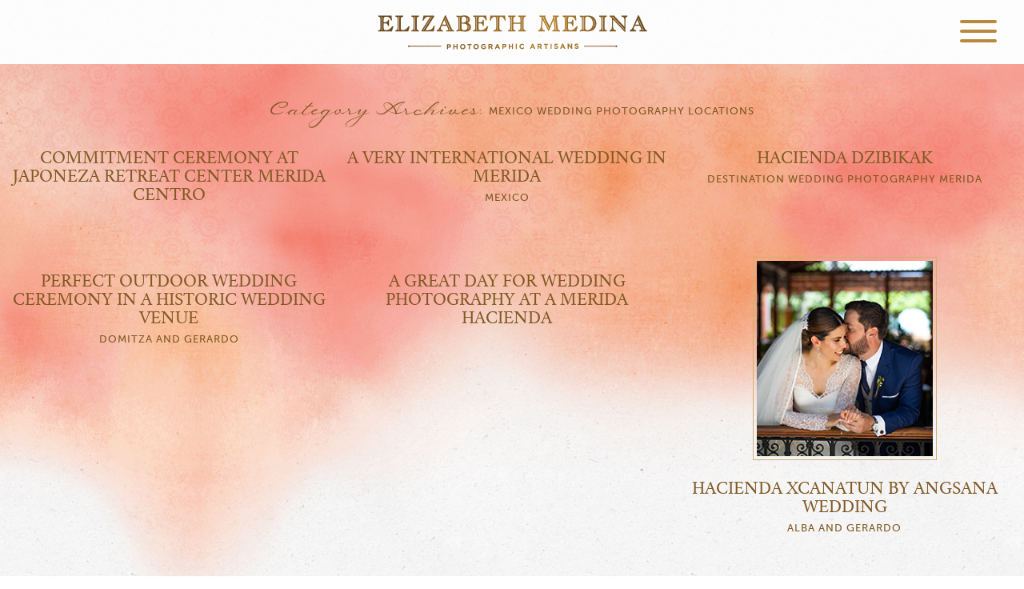

--- FILE ---
content_type: text/html; charset=UTF-8
request_url: https://elizabethmedina.com/category/locations/
body_size: 7724
content:
<!DOCTYPE html>
<html lang="en-US"  class='firsttime' >
<head>

<meta name="viewport" content="width=device-width, target-densitydpi=device-dpi,  initial-scale=1.0" /> <!-- responsive -->
<meta charset="UTF-8" />  

<!-- For third-generation iPad with high-resolution Retina display: -->
<link rel="apple-touch-icon-precomposed " sizes="144x144" href="https://elizabethmedina.com/elizabethmedinawp/wp-content/themes/emedina/apple-touch-icon-144x144-precomposed.png">
<!-- For iPhone with high-resolution Retina display: -->
<link rel="apple-touch-icon-precomposed " sizes="114x114" href="https://elizabethmedina.com/elizabethmedinawp/wp-content/themes/emedina/apple-touch-icon-114x114-precomposed.png">
<!-- For first- and second-generation iPad: -->
<link rel="apple-touch-icon-precomposed " sizes="72x72" href="https://elizabethmedina.com/elizabethmedinawp/wp-content/themes/emedina/apple-touch-icon-72x72-precomposed.png">
<!-- For non-Retina iPhone, iPod Touch, and Android 2.1+ devices -->
<link rel="apple-touch-icon-precomposed" href="https://elizabethmedina.com/elizabethmedinawp/wp-content/themes/emedina/apple-touch-icon-precomposed.png">
<!-- For Windows 8 – this image should be transparent -->
<meta name="application-name" content="Elizabeth Medina Photography">
<meta name="msapplication-TileColor" content="#FFCCCC">
<meta name="msapplication-TileImage" content="https://elizabethmedina.com/elizabethmedinawp/wp-content/themes/emedina/windows-pinning-icon-144x144.png">
<!-- For regular browsers  32 x 32 -->
<link rel="icon" href="https://elizabethmedina.com/elizabethmedinawp/wp-content/themes/emedina/favicon.ico" />      
<link rel="shortcut icon" href="https://elizabethmedina.com/elizabethmedinawp/wp-content/themes/emedina/favicon.ico" />

<link href="https://plus.google.com/117936259616555242196" rel="publisher" />
    
<link rel="stylesheet" type="text/css" media="all" href="https://elizabethmedina.com/elizabethmedinawp/wp-content/themes/emedina/style.css" />
<!--[if lt IE 9]>
<script src="https://elizabethmedina.com/elizabethmedinawp/wp-content/themes/emedina/js/html5.js" type="text/javascript"></script>
<script src="https://elizabethmedina.com/elizabethmedinawp/wp-content/themes/emedina/js/css3-mediaqueries.js" type="text/javascript"></script>
<![endif]-->
<!--[if IE 8]>     <html class="ie8"> <![endif]-->  
<!-- hide css only if javascript enabled -->
<script type="text/javascript">
       document.write('<style type="text/css">.hide{ display: none; } .invis{ visibility: hidden; }</style>');
</script>


<meta name='robots' content='index, follow, max-image-preview:large, max-snippet:-1, max-video-preview:-1' />

	<!-- This site is optimized with the Yoast SEO plugin v26.7 - https://yoast.com/wordpress/plugins/seo/ -->
	<title>Mexico Wedding Photography Locations Archives - Elizabeth Medina Photography</title>
	<link rel="canonical" href="https://elizabethmedina.com/category/locations/" />
	<link rel="next" href="https://elizabethmedina.com/category/locations/page/2/" />
	<meta property="og:locale" content="en_US" />
	<meta property="og:type" content="article" />
	<meta property="og:title" content="Mexico Wedding Photography Locations Archives - Elizabeth Medina Photography" />
	<meta property="og:url" content="https://elizabethmedina.com/category/locations/" />
	<meta property="og:site_name" content="Elizabeth Medina Photography" />
	<script type="application/ld+json" class="yoast-schema-graph">{"@context":"https://schema.org","@graph":[{"@type":"CollectionPage","@id":"https://elizabethmedina.com/category/locations/","url":"https://elizabethmedina.com/category/locations/","name":"Mexico Wedding Photography Locations Archives - Elizabeth Medina Photography","isPartOf":{"@id":"https://elizabethmedina.com/#website"},"breadcrumb":{"@id":"https://elizabethmedina.com/category/locations/#breadcrumb"},"inLanguage":"en-US"},{"@type":"BreadcrumbList","@id":"https://elizabethmedina.com/category/locations/#breadcrumb","itemListElement":[{"@type":"ListItem","position":1,"name":"Home","item":"https://elizabethmedina.com/"},{"@type":"ListItem","position":2,"name":"Mexico Wedding Photography Locations"}]},{"@type":"WebSite","@id":"https://elizabethmedina.com/#website","url":"https://elizabethmedina.com/","name":"Elizabeth Medina Photography","description":"Mexico&#039;s Photographic Artisans","potentialAction":[{"@type":"SearchAction","target":{"@type":"EntryPoint","urlTemplate":"https://elizabethmedina.com/?s={search_term_string}"},"query-input":{"@type":"PropertyValueSpecification","valueRequired":true,"valueName":"search_term_string"}}],"inLanguage":"en-US"}]}</script>
	<!-- / Yoast SEO plugin. -->


<link rel='dns-prefetch' href='//ajax.googleapis.com' />
<link rel="alternate" type="application/rss+xml" title="Elizabeth Medina Photography &raquo; Feed" href="https://elizabethmedina.com/feed/" />
<link rel="alternate" type="application/rss+xml" title="Elizabeth Medina Photography &raquo; Comments Feed" href="https://elizabethmedina.com/comments/feed/" />
<style id='wp-img-auto-sizes-contain-inline-css' type='text/css'>
img:is([sizes=auto i],[sizes^="auto," i]){contain-intrinsic-size:3000px 1500px}
/*# sourceURL=wp-img-auto-sizes-contain-inline-css */
</style>
<style id='wp-block-library-inline-css' type='text/css'>
:root{--wp-block-synced-color:#7a00df;--wp-block-synced-color--rgb:122,0,223;--wp-bound-block-color:var(--wp-block-synced-color);--wp-editor-canvas-background:#ddd;--wp-admin-theme-color:#007cba;--wp-admin-theme-color--rgb:0,124,186;--wp-admin-theme-color-darker-10:#006ba1;--wp-admin-theme-color-darker-10--rgb:0,107,160.5;--wp-admin-theme-color-darker-20:#005a87;--wp-admin-theme-color-darker-20--rgb:0,90,135;--wp-admin-border-width-focus:2px}@media (min-resolution:192dpi){:root{--wp-admin-border-width-focus:1.5px}}.wp-element-button{cursor:pointer}:root .has-very-light-gray-background-color{background-color:#eee}:root .has-very-dark-gray-background-color{background-color:#313131}:root .has-very-light-gray-color{color:#eee}:root .has-very-dark-gray-color{color:#313131}:root .has-vivid-green-cyan-to-vivid-cyan-blue-gradient-background{background:linear-gradient(135deg,#00d084,#0693e3)}:root .has-purple-crush-gradient-background{background:linear-gradient(135deg,#34e2e4,#4721fb 50%,#ab1dfe)}:root .has-hazy-dawn-gradient-background{background:linear-gradient(135deg,#faaca8,#dad0ec)}:root .has-subdued-olive-gradient-background{background:linear-gradient(135deg,#fafae1,#67a671)}:root .has-atomic-cream-gradient-background{background:linear-gradient(135deg,#fdd79a,#004a59)}:root .has-nightshade-gradient-background{background:linear-gradient(135deg,#330968,#31cdcf)}:root .has-midnight-gradient-background{background:linear-gradient(135deg,#020381,#2874fc)}:root{--wp--preset--font-size--normal:16px;--wp--preset--font-size--huge:42px}.has-regular-font-size{font-size:1em}.has-larger-font-size{font-size:2.625em}.has-normal-font-size{font-size:var(--wp--preset--font-size--normal)}.has-huge-font-size{font-size:var(--wp--preset--font-size--huge)}.has-text-align-center{text-align:center}.has-text-align-left{text-align:left}.has-text-align-right{text-align:right}.has-fit-text{white-space:nowrap!important}#end-resizable-editor-section{display:none}.aligncenter{clear:both}.items-justified-left{justify-content:flex-start}.items-justified-center{justify-content:center}.items-justified-right{justify-content:flex-end}.items-justified-space-between{justify-content:space-between}.screen-reader-text{border:0;clip-path:inset(50%);height:1px;margin:-1px;overflow:hidden;padding:0;position:absolute;width:1px;word-wrap:normal!important}.screen-reader-text:focus{background-color:#ddd;clip-path:none;color:#444;display:block;font-size:1em;height:auto;left:5px;line-height:normal;padding:15px 23px 14px;text-decoration:none;top:5px;width:auto;z-index:100000}html :where(.has-border-color){border-style:solid}html :where([style*=border-top-color]){border-top-style:solid}html :where([style*=border-right-color]){border-right-style:solid}html :where([style*=border-bottom-color]){border-bottom-style:solid}html :where([style*=border-left-color]){border-left-style:solid}html :where([style*=border-width]){border-style:solid}html :where([style*=border-top-width]){border-top-style:solid}html :where([style*=border-right-width]){border-right-style:solid}html :where([style*=border-bottom-width]){border-bottom-style:solid}html :where([style*=border-left-width]){border-left-style:solid}html :where(img[class*=wp-image-]){height:auto;max-width:100%}:where(figure){margin:0 0 1em}html :where(.is-position-sticky){--wp-admin--admin-bar--position-offset:var(--wp-admin--admin-bar--height,0px)}@media screen and (max-width:600px){html :where(.is-position-sticky){--wp-admin--admin-bar--position-offset:0px}}
/*wp_block_styles_on_demand_placeholder:696afcc5e2bc4*/
/*# sourceURL=wp-block-library-inline-css */
</style>
<style id='classic-theme-styles-inline-css' type='text/css'>
/*! This file is auto-generated */
.wp-block-button__link{color:#fff;background-color:#32373c;border-radius:9999px;box-shadow:none;text-decoration:none;padding:calc(.667em + 2px) calc(1.333em + 2px);font-size:1.125em}.wp-block-file__button{background:#32373c;color:#fff;text-decoration:none}
/*# sourceURL=/wp-includes/css/classic-themes.min.css */
</style>
<link rel='stylesheet' id='contact-form-7-css' href='https://elizabethmedina.com/elizabethmedinawp/wp-content/plugins/contact-form-7/includes/css/styles.css?ver=6.1.4' type='text/css' media='all' />
<script type="text/javascript" src="https://ajax.googleapis.com/ajax/libs/jquery/1.8.2/jquery.min.js?ver=1.8.2" id="jquery-js"></script>
<link rel="https://api.w.org/" href="https://elizabethmedina.com/wp-json/" /><link rel="alternate" title="JSON" type="application/json" href="https://elizabethmedina.com/wp-json/wp/v2/categories/11" /></head>

<body id="archive" class="archive category category-locations category-11 wp-theme-emedina" >

<div id="outerwrapper" class="cfix">
<div id="maincontent" >
<div id="mainbox">

    <div id="innerwrapper" class="hfeed cfix archive">
                 <div id="header-bg"></div>
        <header id="header" class="site-header" >
               <h1 class="site-title"><a href="https://elizabethmedina.com/" data-landing="https://elizabethmedina.com/" title="Elizabeth Medina Photography" rel="home">Elizabeth Medina Photography</a></h1>
        
         <a href="#" class="mob-nav-trigger"><div class="nav-button"><div class="nav-burger"></div></div></a> <!-- button visible on small devices -->        
        <nav id='mainnav' role="navigation" class="cfix" >  

        <ul id="menu-leftmenu" class="menu cfix"><li id="menu-item-20887" class="menu-item menu-item-type-post_type menu-item-object-page menu-item-home"><a href="https://elizabethmedina.com/"><span class="menureg">Home</span><span class="menuscript">Home</span></a></li>
<li id="menu-item-17954" class="menu-item menu-item-type-post_type menu-item-object-page current_page_parent"><a href="https://elizabethmedina.com/blog/"><span class="menureg">Blog</span><span class="menuscript">Blog</span></a></li>
<li id="menu-item-12" class="menu-item menu-item-type-post_type menu-item-object-page"><a href="https://elizabethmedina.com/about/"><span class="menureg">About</span><span class="menuscript">About</span></a></li>
<li id="menu-item-24605" class="menu-item menu-item-type-custom menu-item-object-custom"><a href="https://elizabethmedina.com/portfolio/"><span class="menureg">Portfolio</span><span class="menuscript">Portfolio</span></a></li>
</ul>        <ul id="menu-rightmenu" class="menu cfix"><li id="menu-item-17957" class="menu-item menu-item-type-post_type menu-item-object-page"><a href="https://elizabethmedina.com/albums/"><span class="menureg">Albums</span><span class="menuscript">Albums</span></a></li>
<li id="menu-item-15522" class="menu-item menu-item-type-post_type menu-item-object-page"><a href="https://elizabethmedina.com/experience/"><span class="menureg">Testimonials</span><span class="menuscript">Testimonials</span></a></li>
<li id="menu-item-26" class="menu-item menu-item-type-post_type menu-item-object-page"><a href="https://elizabethmedina.com/archives/"><span class="menureg">Archives</span><span class="menuscript">Archives</span></a></li>
<li id="menu-item-24" class="menu-item menu-item-type-post_type menu-item-object-page"><a href="https://elizabethmedina.com/contact/"><span class="menureg">Contact</span><span class="menuscript">Contact</span></a></li>
</ul>        </nav>

            
        </header><!-- #header .site-header -->
       
		

		<div id="content_holder" class="site-main hide">

			
				<header class="page-header">
					<h1 class="page-title">
						Category Archives: <span>Mexico Wedding Photography Locations</span>					</h1>
									</header><!-- .page-header -->

				                	            <div class="archive-row cfix">
				
					
<article id="post-26364" class="archive-article cfix post-26364 post type-post status-publish format-standard hentry category-destination-weddings category-merida-weddings category-mexico-weddings tag-commitment-ceremony tag-destination-wedding tag-japoneza tag-merida tag-merida-centro tag-merida-wedding tag-merida-wedding-planner tag-mexico-photographer tag-non-traditional-ceremony tag-personal-ceremony tag-rustic-locations tag-wedding-details tag-wedding-merida-centro odd">

        
	<header class="archive-entry-header">    
		    
	 	<h1 class="archive-entry-title"><a href="https://elizabethmedina.com/commitment-ceremony-in-merida-centro/">Commitment Ceremony at Japoneza Retreat Center Merida Centro</a></h1>
        <h2 class="archive-sub-title"><a href="https://elizabethmedina.com/commitment-ceremony-in-merida-centro/"></a></h2>
	</header><!-- .archive-entry-header -->
 
	
</article><!-- #post-26364 -->
				
					
<article id="post-25771" class="archive-article cfix post-25771 post type-post status-publish format-standard hentry category-catholic-weddings category-destination-weddings category-hacienda-chichi-suarez category-mexico-weddings tag-destination-wedding tag-hacienda tag-hacienda-wedding tag-merida-wedding tag-mexico tag-mexico-photographer even">

        
	<header class="archive-entry-header">    
		    
	 	<h1 class="archive-entry-title"><a href="https://elizabethmedina.com/a-very-international-wedding-in-merida-mexico/">A very international wedding in Merida</a></h1>
        <h2 class="archive-sub-title"><a href="https://elizabethmedina.com/a-very-international-wedding-in-merida-mexico/">Mexico</a></h2>
	</header><!-- .archive-entry-header -->
 
	
</article><!-- #post-25771 -->
				
					
<article id="post-25313" class="archive-article cfix post-25313 post type-post status-publish format-standard hentry category-amazing-mexico-destinations category-destination-weddings category-hacienda-weddings category-merida-weddings category-locations category-mexico-weddings odd">

        
	<header class="archive-entry-header">    
		    
	 	<h1 class="archive-entry-title"><a href="https://elizabethmedina.com/destination-wedding-photography-merida/">Hacienda Dzibikak</a></h1>
        <h2 class="archive-sub-title"><a href="https://elizabethmedina.com/destination-wedding-photography-merida/">Destination Wedding Photography Merida</a></h2>
	</header><!-- .archive-entry-header -->
 
	
</article><!-- #post-25313 -->
						
                        </div>
                        <div class="archive-row cfix">											
										
					
<article id="post-25171" class="archive-article cfix post-25171 post type-post status-publish format-standard hentry category-amazing-mexico-destinations category-destination-weddings category-merida-weddings category-locations category-mexico-weddings category-yucatan-weddings tag-beautiful-bride-and-groom tag-cathedral-veil tag-elegant-weddings tag-fotografia-de-bodas-en-merida tag-garden-decor tag-garden-wedding tag-historic-venues tag-merida-centro tag-merida-top-photography tag-merida-wedding-planner tag-mexico-weddings tag-mexicos-best-photographers tag-outdoor-ceremony tag-perfectoutdoorweddings tag-wedding even">

        
	<header class="archive-entry-header">    
		    
	 	<h1 class="archive-entry-title"><a href="https://elizabethmedina.com/perfect-outdoor-wedding-ceremony-in-a-historic-wedding-venue-domitza-and-gerardo/">Perfect  Outdoor Wedding Ceremony in a Historic Wedding Venue</a></h1>
        <h2 class="archive-sub-title"><a href="https://elizabethmedina.com/perfect-outdoor-wedding-ceremony-in-a-historic-wedding-venue-domitza-and-gerardo/">Domitza and Gerardo</a></h2>
	</header><!-- .archive-entry-header -->
 
	
</article><!-- #post-25171 -->
				
					
<article id="post-25166" class="archive-article cfix post-25166 post type-post status-publish format-standard hentry category-amazing-mexico-destinations category-destination-weddings category-hacienda-hunxectaman-weddings category-locations category-mexico-weddings category-yucatan-weddings tag-destination-wedding tag-merida-wedding odd">

        
	<header class="archive-entry-header">    
		    
	 	<h1 class="archive-entry-title"><a href="https://elizabethmedina.com/a-great-day-for-wedding-photography-at-a-merida-hacienda/">A Great day for wedding photography at a Merida Hacienda</a></h1>
        <h2 class="archive-sub-title"><a href="https://elizabethmedina.com/a-great-day-for-wedding-photography-at-a-merida-hacienda/"></a></h2>
	</header><!-- .archive-entry-header -->
 
	
</article><!-- #post-25166 -->
				
					
<article id="post-24647" class="archive-article cfix post-24647 post type-post status-publish format-standard has-post-thumbnail hentry category-catholic-weddings category-hacienda-weddings category-hacienda-xcanatun-weddings category-merida-weddings category-locations category-mexico-weddings category-yucatan-weddings tag-beach-wedding tag-best-wedding-photographer tag-destination-wedding tag-dogs-in-wedding tag-family-photographs tag-getting-ready-photos tag-hacenda-xcanatun tag-hacienda tag-hacienda-wedding tag-intimate-weddings tag-merid-wedding tag-merida tag-merida-wedding tag-merida-wedding-planner tag-mexico tag-mexico-photographer tag-mexico-wedding tag-nuestra-senora-de-libano-2 tag-pet-in-wedding tag-tabletop tag-top-wedding-photographer tag-top-wedding-venues tag-wedding-details even">

    	    <div class="archive-entry-thumb cfix">
        	        
  			<a  href="https://elizabethmedina.com/hacienda-xcanatun-agsana-wedding-photographer-elizabeth-medina/" 
            title="Permalink to Hacienda Xcanatun by Angsana Wedding, Alba and Gerardo" rel="bookmark">
             <img src="https://elizabethmedina.com/elizabethmedinawp/wp-content/uploads/2021/11/Hacienda-Xcanatun-by-Agsana-Wedding-Photographer-159-3.jpg" 
             alt="Hacienda Xcanatun by Angsana Wedding, Alba and Gerardo"            
             data-W="230" data-H="255" />
            </a>
        </div> <!-- .archive-entry-thumb -->   
	    
	<header class="archive-entry-header">    
		    
	 	<h1 class="archive-entry-title"><a href="https://elizabethmedina.com/hacienda-xcanatun-agsana-wedding-photographer-elizabeth-medina/">Hacienda Xcanatun by Angsana Wedding</a></h1>
        <h2 class="archive-sub-title"><a href="https://elizabethmedina.com/hacienda-xcanatun-agsana-wedding-photographer-elizabeth-medina/">Alba and Gerardo</a></h2>
	</header><!-- .archive-entry-header -->
 
	
</article><!-- #post-24647 -->
						
                        </div>
                        <div class="archive-row cfix">											
										
					
<article id="post-24480" class="archive-article cfix post-24480 post type-post status-publish format-standard has-post-thumbnail hentry category-amazing-mexico-destinations category-destination-weddings category-fairmont-mayakoba-weddings category-mayan-riviera-weddings-locations-2 category-mexico-weddings category-playa-del-carmen-weddings tag-beach-wedding tag-best-mexico-photographer tag-destination-wedding tag-destination-wedding-dress tag-destination-wedding-photographer tag-destination-weddings tag-fairmont-mayakoba tag-mayakoba tag-mayan-riviera-wedding tag-mexico tag-mexico-destination-weddings tag-mexico-photographer tag-top-mexico-photographers tag-wedding-design tag-wedding-details tag-weddings odd">

    	    <div class="archive-entry-thumb cfix">
        	        
  			<a  href="https://elizabethmedina.com/beach-wedding-photographer-at-the-fairmont-mayakoba-cat-and-ians-destination-wedding/" 
            title="Permalink to Beach wedding photographer at the Fairmont Mayakoba, Cat and Ian&#8217;s Destination Wedding" rel="bookmark">
             <img src="https://elizabethmedina.com/elizabethmedinawp/wp-content/uploads/2021/10/destination-wedding-photographer-fairmon-mayakoba-109-1.jpg" 
             alt="Beach wedding photographer at the Fairmont Mayakoba, Cat and Ian&#8217;s Destination Wedding"            
             data-W="451" data-H="500" />
            </a>
        </div> <!-- .archive-entry-thumb -->   
	    
	<header class="archive-entry-header">    
		    
	 	<h1 class="archive-entry-title"><a href="https://elizabethmedina.com/beach-wedding-photographer-at-the-fairmont-mayakoba-cat-and-ians-destination-wedding/">Beach wedding photographer at the Fairmont Mayakoba</a></h1>
        <h2 class="archive-sub-title"><a href="https://elizabethmedina.com/beach-wedding-photographer-at-the-fairmont-mayakoba-cat-and-ians-destination-wedding/">Cat and Ian&#8217;s Destination Wedding</a></h2>
	</header><!-- .archive-entry-header -->
 
	
</article><!-- #post-24480 -->
				
					
<article id="post-24312" class="archive-article cfix post-24312 post type-post status-publish format-standard has-post-thumbnail hentry category-hacienda-xcanatun-weddings category-save-the-date category-wedding-proposal tag-best-merida-hacienda-for-wedding-proposal tag-destination-wedding tag-esessions tag-hacienda-wedding tag-hacienda-xcanatun tag-luxury-venues tag-merida-proposal tag-merida-wedding tag-mexico-photographer tag-proposal-locations tag-proposal-venues tag-save-the-date-photographer tag-save-the-date-sessions tag-she-said-yes tag-xcanatun-by-agsana even">

    	    <div class="archive-entry-thumb cfix">
        	        
  			<a  href="https://elizabethmedina.com/hacienda-xcanatun-save-the-date-proposal-location-merida/" 
            title="Permalink to Hacienda Xcanatun Save the Date, Adri and Cuxo" rel="bookmark">
             <img src="https://elizabethmedina.com/elizabethmedinawp/wp-content/uploads/2021/10/Hacienda-Xcantun-engagent-proposal-save-the-date-photo-session-10.jpg" 
             alt="Hacienda Xcanatun Save the Date, Adri and Cuxo"            
             data-W="170" data-H="255" />
            </a>
        </div> <!-- .archive-entry-thumb -->   
	    
	<header class="archive-entry-header">    
		    
	 	<h1 class="archive-entry-title"><a href="https://elizabethmedina.com/hacienda-xcanatun-save-the-date-proposal-location-merida/">Hacienda Xcanatun Save the Date</a></h1>
        <h2 class="archive-sub-title"><a href="https://elizabethmedina.com/hacienda-xcanatun-save-the-date-proposal-location-merida/">Adri and Cuxo</a></h2>
	</header><!-- .archive-entry-header -->
 
	
</article><!-- #post-24312 -->
				
					
<article id="post-23981" class="archive-article cfix post-23981 post type-post status-publish format-standard has-post-thumbnail hentry category-amazing-mexico-destinations category-catholic-weddings category-merida-weddings category-locations category-mexico-weddings category-yucatan-weddings tag-architecture tag-catholic-ceremony tag-centro-merida tag-church-decor tag-elegant-wedding-party tag-evening-dresses tag-feathered-wedding-dress tag-first-look tag-getting-ready-time tag-historic-homes tag-historic-venues tag-hotel-mansion-merida tag-merida tag-merida-architecture tag-merida-centro tag-merida-homes tag-merida-wedding tag-merida-wedding-photographer tag-merida-weddings-2 tag-mexico tag-mexico-photographer tag-mexico-wedding tag-mother-of-the-bride-dress tag-mother-of-the-groom-dress tag-protea-bouquet tag-red-dress tag-tuxedo tag-wedding-veil odd">

    	    <div class="archive-entry-thumb cfix">
        	        
  			<a  href="https://elizabethmedina.com/casa-faller-and-mansion-merida-elegant-merida-wedding-venues-maribel-and-roberto/" 
            title="Permalink to Casa Faller and Mansion Merida, Wedding Day Photos in Merida&#8217;s Most Elegant Wedding Venues, Maribel and Roberto" rel="bookmark">
             <img src="https://elizabethmedina.com/elizabethmedinawp/wp-content/uploads/2020/01/casa-faller-wedding-481x533.jpg" 
             alt="Casa Faller and Mansion Merida, Wedding Day Photos in Merida&#8217;s Most Elegant Wedding Venues, Maribel and Roberto"            
             data-W="481" data-H="533" />
            </a>
        </div> <!-- .archive-entry-thumb -->   
	    
	<header class="archive-entry-header">    
		    
	 	<h1 class="archive-entry-title"><a href="https://elizabethmedina.com/casa-faller-and-mansion-merida-elegant-merida-wedding-venues-maribel-and-roberto/">Casa Faller and Mansion Merida</a></h1>
        <h2 class="archive-sub-title"><a href="https://elizabethmedina.com/casa-faller-and-mansion-merida-elegant-merida-wedding-venues-maribel-and-roberto/">Wedding Day Photos in Merida&#8217;s Most Elegant Wedding Venues, Maribel and Roberto</a></h2>
	</header><!-- .archive-entry-header -->
 
	
</article><!-- #post-23981 -->
						
                        </div>
                        <div class="archive-row cfix">											
										
					
<article id="post-23743" class="archive-article cfix post-23743 post type-post status-publish format-standard has-post-thumbnail hentry category-amazing-mexico-destinations category-destination-weddings category-mexico-beach-weddings category-mexico-weddings category-playa-mujeres-weddings category-the-finest-weddings tag-beach-reception tag-beach-wedding tag-best-mexico-wedding-photographer tag-cancun-wedding tag-cancun-wedding-decor tag-destination-wedding-mexico tag-finest-playa-mujeres-wedding tag-finest-resorts tag-merida-wedding tag-two-piece-wedding-gown tag-wedding-party even">

    	    <div class="archive-entry-thumb cfix">
        	        
  			<a  href="https://elizabethmedina.com/finest-playa-mujeres/" 
            title="Permalink to The Finest Playa Mujeres Wedding,  Jasmine and Alejandro" rel="bookmark">
             <img src="https://elizabethmedina.com/elizabethmedinawp/wp-content/uploads/2019/12/destination-wedding-photographer-mexico-481x533.jpg" 
             alt="The Finest Playa Mujeres Wedding,  Jasmine and Alejandro"            
             data-W="481" data-H="533" />
            </a>
        </div> <!-- .archive-entry-thumb -->   
	    
	<header class="archive-entry-header">    
		    
	 	<h1 class="archive-entry-title"><a href="https://elizabethmedina.com/finest-playa-mujeres/">The Finest Playa Mujeres Wedding</a></h1>
        <h2 class="archive-sub-title"><a href="https://elizabethmedina.com/finest-playa-mujeres/">Jasmine and Alejandro</a></h2>
	</header><!-- .archive-entry-header -->
 
	
</article><!-- #post-23743 -->
				
					
<article id="post-23650" class="archive-article cfix post-23650 post type-post status-publish format-standard has-post-thumbnail hentry category-amazing-mexico-destinations category-destination-weddings category-grand-velas-riviera-maya-wedding category-mexico-beach-weddings category-mexico-weddings tag-beach-wedding-ceremony-decor tag-beach-wedding-decor tag-black-tie tag-bridal-beach-hair tag-cake-cutting-mexico tag-cathedral-length-veil tag-chic-beach-wedding tag-destination-mexico tag-destination-wedding-dress tag-getting-ready-outfits tag-gran-velas-resort tag-luxury-weddings tag-navy-blue-bridesmaids-dresses tag-presonlized-maracas tag-riviera-maya-weddings tag-stylish-groom-white-tuxedo tag-sunset-reception tag-tequila-favors tag-white-bouquets odd">

    	    <div class="archive-entry-thumb cfix">
        	        
  			<a  href="https://elizabethmedina.com/gran-velas-riviera-maya-wedding-photographer/" 
            title="Permalink to Gran Velas Riviera Maya Wedding Photographer, Sarah and Vincent" rel="bookmark">
             <img src="https://elizabethmedina.com/elizabethmedinawp/wp-content/uploads/2019/10/gran-velas-wedding-photographer-playa-del-carmen-481x533.jpg" 
             alt="Gran Velas Riviera Maya Wedding Photographer, Sarah and Vincent"            
             data-W="481" data-H="533" />
            </a>
        </div> <!-- .archive-entry-thumb -->   
	    
	<header class="archive-entry-header">    
		    
	 	<h1 class="archive-entry-title"><a href="https://elizabethmedina.com/gran-velas-riviera-maya-wedding-photographer/">Gran Velas Riviera Maya Wedding Photographer</a></h1>
        <h2 class="archive-sub-title"><a href="https://elizabethmedina.com/gran-velas-riviera-maya-wedding-photographer/">Sarah and Vincent</a></h2>
	</header><!-- .archive-entry-header -->
 
	
</article><!-- #post-23650 -->
				
					
<article id="post-23521" class="archive-article cfix post-23521 post type-post status-publish format-standard has-post-thumbnail hentry category-amazing-mexico-destinations category-catholic-weddings category-hacienda-san-diego-cutz-yucatan-weddings category-hacienda-san-diego-cutz category-hacienda-weddings category-merida-weddings category-locations category-mexico-weddings category-yucatan-weddings tag-best-wedding-photographs tag-bride-style tag-carpa tag-celebra-events tag-destination-haciendas tag-event-haciendas tag-fotografia-merida tag-groom-style tag-hacienda tag-hacienda-san-diego-cutz tag-historic-venues tag-lighted-dance-floor tag-luxury-haciendas tag-merida-photographer tag-merida-wedding-planners tag-merida-weddings-2 tag-mesa-de-dulces tag-mesa-de-postres tag-mexico-wedding tag-navy-blue-wedding-colors tag-san-diego-cutz tag-yucatan-weddings-2 even">

    	    <div class="archive-entry-thumb cfix">
        	        
  			<a  href="https://elizabethmedina.com/hacienda-san-diego-cutz-andrea-and-diegos-amazing-wedding-celebration/" 
            title="Permalink to Hacienda San Diego Cutz, Andrea and Diego&#8217;s Amazing Wedding Celebration" rel="bookmark">
             <img src="https://elizabethmedina.com/elizabethmedinawp/wp-content/uploads/2018/10/elizabeth-medina-wedding-photographer_5114-1.jpg" 
             alt="Hacienda San Diego Cutz, Andrea and Diego&#8217;s Amazing Wedding Celebration"            
             data-W="230" data-H="255" />
            </a>
        </div> <!-- .archive-entry-thumb -->   
	    
	<header class="archive-entry-header">    
		    
	 	<h1 class="archive-entry-title"><a href="https://elizabethmedina.com/hacienda-san-diego-cutz-andrea-and-diegos-amazing-wedding-celebration/">Hacienda San Diego Cutz</a></h1>
        <h2 class="archive-sub-title"><a href="https://elizabethmedina.com/hacienda-san-diego-cutz-andrea-and-diegos-amazing-wedding-celebration/">Andrea and Diego&#8217;s Amazing Wedding Celebration</a></h2>
	</header><!-- .archive-entry-header -->
 
	
</article><!-- #post-23521 -->
						
                        </div>
                        <div class="archive-row cfix">											
										                </div>

				   	 
		 <nav class="pagination">		 
             <ul>
                 <!-- <li class="pad">PAGE  OF </li>-->
                                                   
                   
                                                                             <li class="current"><span>1</span></li>
                                
                                      
                                                                            <li><a class="inactive" href="https://elizabethmedina.com/category/locations/page/2/"><span>2</span></a></li>                                
                                      
                                                                            <li><a class="inactive" href="https://elizabethmedina.com/category/locations/page/3/"><span>3</span></a></li>                                
                                      
                                                                            <li><a class="inactive" href="https://elizabethmedina.com/category/locations/page/4/"><span>4</span></a></li>                                
                                      
                                                                            <li><a class="inactive" href="https://elizabethmedina.com/category/locations/page/5/"><span>5</span></a></li>                                
                                                    
                                            </ul>
		</nav>
		 
  
				
			            
         
<div id="newfooter" class="fix">
    
    <div id="newfootcenter">
    
    	<div id="newfootlogo"><a href="https://elizabethmedina.com/"><img src="https://elizabethmedina.com/elizabethmedinawp/wp-content/themes/emedina/img/new-footer-logo@2x.png" nopin="nopin" width="370" height="230" /></a></div>
        
        <div id="newfootleft">
        
        	<div class="address" itemprop="address" itemscope itemtype="http://schema.org/PostalAddress">
            <span>Based in <br/></span>
		    <span itemprop="addressLocality">Yucatan, Mexico</span>
            <span><br/>photographing globally<br/><br/><br/></span>
		    </div>
        	
                    
			<div class="footcont">
			<a href="https://elizabethmedina.com/contact" >Contact Us</a>
			</div>
        
    	</div>
        
        <div id="newfootright">
        	<ul>
            <li class="foot-menu-item"><a href="https://elizabethmedina.com/blog" >The Blog</a></li>
            
                             
                     <li class="foot-menu-item">
                                        <a href="https://www.facebook.com/pages/Elizabeth-Medina-Photography/323961479073" target="_blank">Facebook</a>
                                        </li>
                         
                            
                     <li class="foot-menu-item">
                                        <a href="http://instagram.com/ElizabethMedinaPhotography" target="_blank">Instagram</a>
                                        </li>
                         
                              
                    <li class="foot-menu-item">
                    <a href="http://www.pinterest.com/melizabethm/" target="_blank">Pinterest</a>
                    </li>
                        
			</ul>
	    </div>

    </div><!-- #newfootcenter -->
        
</div><!-- #newfooter -->  <div id="blogtopbtn"></div>  
</div><!-- #content_holder .site-main -->

		    </div><!-- #innerwrapper .hfeed  -->
        
                                     
        </div> <!-- #mainbox -->
        
                        
        
        
	</div> <!-- #maincontent -->
</div> <!-- #outerwrapper -->


<!-- loader -->
<div id="loader">
	<div id="loadwrap">
        <div id="innerloader">
            <div id="loadgraphic"></div>
           	<div id="loadtxt">LOADING</div>
        </div>
   </div>
</div>

<!-- sticky footer -->
<footer id="stickyfooter" >

	<div id="stickywrap">
		
        <div id="footer-bg"></div>
                <div id="copyright">
          <span id="c">©</span>
            <span id="copyline">
            All Images & Text Copyright 2026 Elizabeth Medina Photography    
            </span>    
        </div>
    
        <div id="credit">
            <div id="cr">
            <a href="http://www.dstripe.com" target="_blank">site by: dstripe.com</a>          
            </div>	
        </div>
        
   </div>     
</footer>
<script type="speculationrules">
{"prefetch":[{"source":"document","where":{"and":[{"href_matches":"/*"},{"not":{"href_matches":["/elizabethmedinawp/wp-*.php","/elizabethmedinawp/wp-admin/*","/elizabethmedinawp/wp-content/uploads/*","/elizabethmedinawp/wp-content/*","/elizabethmedinawp/wp-content/plugins/*","/elizabethmedinawp/wp-content/themes/emedina/*","/*\\?(.+)"]}},{"not":{"selector_matches":"a[rel~=\"nofollow\"]"}},{"not":{"selector_matches":".no-prefetch, .no-prefetch a"}}]},"eagerness":"conservative"}]}
</script>
<script type="text/javascript" src="https://elizabethmedina.com/elizabethmedinawp/wp-includes/js/dist/hooks.min.js?ver=dd5603f07f9220ed27f1" id="wp-hooks-js"></script>
<script type="text/javascript" src="https://elizabethmedina.com/elizabethmedinawp/wp-includes/js/dist/i18n.min.js?ver=c26c3dc7bed366793375" id="wp-i18n-js"></script>
<script type="text/javascript" id="wp-i18n-js-after">
/* <![CDATA[ */
wp.i18n.setLocaleData( { 'text direction\u0004ltr': [ 'ltr' ] } );
//# sourceURL=wp-i18n-js-after
/* ]]> */
</script>
<script type="text/javascript" src="https://elizabethmedina.com/elizabethmedinawp/wp-content/plugins/contact-form-7/includes/swv/js/index.js?ver=6.1.4" id="swv-js"></script>
<script type="text/javascript" id="contact-form-7-js-before">
/* <![CDATA[ */
var wpcf7 = {
    "api": {
        "root": "https:\/\/elizabethmedina.com\/wp-json\/",
        "namespace": "contact-form-7\/v1"
    }
};
//# sourceURL=contact-form-7-js-before
/* ]]> */
</script>
<script type="text/javascript" defer="defer" src="https://elizabethmedina.com/elizabethmedinawp/wp-content/plugins/contact-form-7/includes/js/index.js?ver=6.1.4" id="contact-form-7-js"></script>
<script type="text/javascript" src="https://elizabethmedina.com/elizabethmedinawp/wp-content/themes/emedina/js/common.js" id="custom-js"></script>
<script type="text/javascript" src="https://elizabethmedina.com/elizabethmedinawp/wp-content/themes/emedina/js/page_animate.js" id="page_animate-js"></script>
<script type="text/javascript" src="https://www.google.com/recaptcha/api.js?render=6LcgYr4UAAAAAA-Ga8Y4DUiOFvjLu25io2mhErka&amp;ver=3.0" id="google-recaptcha-js"></script>
<script type="text/javascript" src="https://elizabethmedina.com/elizabethmedinawp/wp-includes/js/dist/vendor/wp-polyfill.min.js?ver=3.15.0" id="wp-polyfill-js"></script>
<script type="text/javascript" id="wpcf7-recaptcha-js-before">
/* <![CDATA[ */
var wpcf7_recaptcha = {
    "sitekey": "6LcgYr4UAAAAAA-Ga8Y4DUiOFvjLu25io2mhErka",
    "actions": {
        "homepage": "homepage",
        "contactform": "contactform"
    }
};
//# sourceURL=wpcf7-recaptcha-js-before
/* ]]> */
</script>
<script type="text/javascript" src="https://elizabethmedina.com/elizabethmedinawp/wp-content/plugins/contact-form-7/modules/recaptcha/index.js?ver=6.1.4" id="wpcf7-recaptcha-js"></script>

</body>
</html>

--- FILE ---
content_type: text/html; charset=utf-8
request_url: https://www.google.com/recaptcha/api2/anchor?ar=1&k=6LcgYr4UAAAAAA-Ga8Y4DUiOFvjLu25io2mhErka&co=aHR0cHM6Ly9lbGl6YWJldGhtZWRpbmEuY29tOjQ0Mw..&hl=en&v=PoyoqOPhxBO7pBk68S4YbpHZ&size=invisible&anchor-ms=20000&execute-ms=30000&cb=39t6fypvv6i3
body_size: 48896
content:
<!DOCTYPE HTML><html dir="ltr" lang="en"><head><meta http-equiv="Content-Type" content="text/html; charset=UTF-8">
<meta http-equiv="X-UA-Compatible" content="IE=edge">
<title>reCAPTCHA</title>
<style type="text/css">
/* cyrillic-ext */
@font-face {
  font-family: 'Roboto';
  font-style: normal;
  font-weight: 400;
  font-stretch: 100%;
  src: url(//fonts.gstatic.com/s/roboto/v48/KFO7CnqEu92Fr1ME7kSn66aGLdTylUAMa3GUBHMdazTgWw.woff2) format('woff2');
  unicode-range: U+0460-052F, U+1C80-1C8A, U+20B4, U+2DE0-2DFF, U+A640-A69F, U+FE2E-FE2F;
}
/* cyrillic */
@font-face {
  font-family: 'Roboto';
  font-style: normal;
  font-weight: 400;
  font-stretch: 100%;
  src: url(//fonts.gstatic.com/s/roboto/v48/KFO7CnqEu92Fr1ME7kSn66aGLdTylUAMa3iUBHMdazTgWw.woff2) format('woff2');
  unicode-range: U+0301, U+0400-045F, U+0490-0491, U+04B0-04B1, U+2116;
}
/* greek-ext */
@font-face {
  font-family: 'Roboto';
  font-style: normal;
  font-weight: 400;
  font-stretch: 100%;
  src: url(//fonts.gstatic.com/s/roboto/v48/KFO7CnqEu92Fr1ME7kSn66aGLdTylUAMa3CUBHMdazTgWw.woff2) format('woff2');
  unicode-range: U+1F00-1FFF;
}
/* greek */
@font-face {
  font-family: 'Roboto';
  font-style: normal;
  font-weight: 400;
  font-stretch: 100%;
  src: url(//fonts.gstatic.com/s/roboto/v48/KFO7CnqEu92Fr1ME7kSn66aGLdTylUAMa3-UBHMdazTgWw.woff2) format('woff2');
  unicode-range: U+0370-0377, U+037A-037F, U+0384-038A, U+038C, U+038E-03A1, U+03A3-03FF;
}
/* math */
@font-face {
  font-family: 'Roboto';
  font-style: normal;
  font-weight: 400;
  font-stretch: 100%;
  src: url(//fonts.gstatic.com/s/roboto/v48/KFO7CnqEu92Fr1ME7kSn66aGLdTylUAMawCUBHMdazTgWw.woff2) format('woff2');
  unicode-range: U+0302-0303, U+0305, U+0307-0308, U+0310, U+0312, U+0315, U+031A, U+0326-0327, U+032C, U+032F-0330, U+0332-0333, U+0338, U+033A, U+0346, U+034D, U+0391-03A1, U+03A3-03A9, U+03B1-03C9, U+03D1, U+03D5-03D6, U+03F0-03F1, U+03F4-03F5, U+2016-2017, U+2034-2038, U+203C, U+2040, U+2043, U+2047, U+2050, U+2057, U+205F, U+2070-2071, U+2074-208E, U+2090-209C, U+20D0-20DC, U+20E1, U+20E5-20EF, U+2100-2112, U+2114-2115, U+2117-2121, U+2123-214F, U+2190, U+2192, U+2194-21AE, U+21B0-21E5, U+21F1-21F2, U+21F4-2211, U+2213-2214, U+2216-22FF, U+2308-230B, U+2310, U+2319, U+231C-2321, U+2336-237A, U+237C, U+2395, U+239B-23B7, U+23D0, U+23DC-23E1, U+2474-2475, U+25AF, U+25B3, U+25B7, U+25BD, U+25C1, U+25CA, U+25CC, U+25FB, U+266D-266F, U+27C0-27FF, U+2900-2AFF, U+2B0E-2B11, U+2B30-2B4C, U+2BFE, U+3030, U+FF5B, U+FF5D, U+1D400-1D7FF, U+1EE00-1EEFF;
}
/* symbols */
@font-face {
  font-family: 'Roboto';
  font-style: normal;
  font-weight: 400;
  font-stretch: 100%;
  src: url(//fonts.gstatic.com/s/roboto/v48/KFO7CnqEu92Fr1ME7kSn66aGLdTylUAMaxKUBHMdazTgWw.woff2) format('woff2');
  unicode-range: U+0001-000C, U+000E-001F, U+007F-009F, U+20DD-20E0, U+20E2-20E4, U+2150-218F, U+2190, U+2192, U+2194-2199, U+21AF, U+21E6-21F0, U+21F3, U+2218-2219, U+2299, U+22C4-22C6, U+2300-243F, U+2440-244A, U+2460-24FF, U+25A0-27BF, U+2800-28FF, U+2921-2922, U+2981, U+29BF, U+29EB, U+2B00-2BFF, U+4DC0-4DFF, U+FFF9-FFFB, U+10140-1018E, U+10190-1019C, U+101A0, U+101D0-101FD, U+102E0-102FB, U+10E60-10E7E, U+1D2C0-1D2D3, U+1D2E0-1D37F, U+1F000-1F0FF, U+1F100-1F1AD, U+1F1E6-1F1FF, U+1F30D-1F30F, U+1F315, U+1F31C, U+1F31E, U+1F320-1F32C, U+1F336, U+1F378, U+1F37D, U+1F382, U+1F393-1F39F, U+1F3A7-1F3A8, U+1F3AC-1F3AF, U+1F3C2, U+1F3C4-1F3C6, U+1F3CA-1F3CE, U+1F3D4-1F3E0, U+1F3ED, U+1F3F1-1F3F3, U+1F3F5-1F3F7, U+1F408, U+1F415, U+1F41F, U+1F426, U+1F43F, U+1F441-1F442, U+1F444, U+1F446-1F449, U+1F44C-1F44E, U+1F453, U+1F46A, U+1F47D, U+1F4A3, U+1F4B0, U+1F4B3, U+1F4B9, U+1F4BB, U+1F4BF, U+1F4C8-1F4CB, U+1F4D6, U+1F4DA, U+1F4DF, U+1F4E3-1F4E6, U+1F4EA-1F4ED, U+1F4F7, U+1F4F9-1F4FB, U+1F4FD-1F4FE, U+1F503, U+1F507-1F50B, U+1F50D, U+1F512-1F513, U+1F53E-1F54A, U+1F54F-1F5FA, U+1F610, U+1F650-1F67F, U+1F687, U+1F68D, U+1F691, U+1F694, U+1F698, U+1F6AD, U+1F6B2, U+1F6B9-1F6BA, U+1F6BC, U+1F6C6-1F6CF, U+1F6D3-1F6D7, U+1F6E0-1F6EA, U+1F6F0-1F6F3, U+1F6F7-1F6FC, U+1F700-1F7FF, U+1F800-1F80B, U+1F810-1F847, U+1F850-1F859, U+1F860-1F887, U+1F890-1F8AD, U+1F8B0-1F8BB, U+1F8C0-1F8C1, U+1F900-1F90B, U+1F93B, U+1F946, U+1F984, U+1F996, U+1F9E9, U+1FA00-1FA6F, U+1FA70-1FA7C, U+1FA80-1FA89, U+1FA8F-1FAC6, U+1FACE-1FADC, U+1FADF-1FAE9, U+1FAF0-1FAF8, U+1FB00-1FBFF;
}
/* vietnamese */
@font-face {
  font-family: 'Roboto';
  font-style: normal;
  font-weight: 400;
  font-stretch: 100%;
  src: url(//fonts.gstatic.com/s/roboto/v48/KFO7CnqEu92Fr1ME7kSn66aGLdTylUAMa3OUBHMdazTgWw.woff2) format('woff2');
  unicode-range: U+0102-0103, U+0110-0111, U+0128-0129, U+0168-0169, U+01A0-01A1, U+01AF-01B0, U+0300-0301, U+0303-0304, U+0308-0309, U+0323, U+0329, U+1EA0-1EF9, U+20AB;
}
/* latin-ext */
@font-face {
  font-family: 'Roboto';
  font-style: normal;
  font-weight: 400;
  font-stretch: 100%;
  src: url(//fonts.gstatic.com/s/roboto/v48/KFO7CnqEu92Fr1ME7kSn66aGLdTylUAMa3KUBHMdazTgWw.woff2) format('woff2');
  unicode-range: U+0100-02BA, U+02BD-02C5, U+02C7-02CC, U+02CE-02D7, U+02DD-02FF, U+0304, U+0308, U+0329, U+1D00-1DBF, U+1E00-1E9F, U+1EF2-1EFF, U+2020, U+20A0-20AB, U+20AD-20C0, U+2113, U+2C60-2C7F, U+A720-A7FF;
}
/* latin */
@font-face {
  font-family: 'Roboto';
  font-style: normal;
  font-weight: 400;
  font-stretch: 100%;
  src: url(//fonts.gstatic.com/s/roboto/v48/KFO7CnqEu92Fr1ME7kSn66aGLdTylUAMa3yUBHMdazQ.woff2) format('woff2');
  unicode-range: U+0000-00FF, U+0131, U+0152-0153, U+02BB-02BC, U+02C6, U+02DA, U+02DC, U+0304, U+0308, U+0329, U+2000-206F, U+20AC, U+2122, U+2191, U+2193, U+2212, U+2215, U+FEFF, U+FFFD;
}
/* cyrillic-ext */
@font-face {
  font-family: 'Roboto';
  font-style: normal;
  font-weight: 500;
  font-stretch: 100%;
  src: url(//fonts.gstatic.com/s/roboto/v48/KFO7CnqEu92Fr1ME7kSn66aGLdTylUAMa3GUBHMdazTgWw.woff2) format('woff2');
  unicode-range: U+0460-052F, U+1C80-1C8A, U+20B4, U+2DE0-2DFF, U+A640-A69F, U+FE2E-FE2F;
}
/* cyrillic */
@font-face {
  font-family: 'Roboto';
  font-style: normal;
  font-weight: 500;
  font-stretch: 100%;
  src: url(//fonts.gstatic.com/s/roboto/v48/KFO7CnqEu92Fr1ME7kSn66aGLdTylUAMa3iUBHMdazTgWw.woff2) format('woff2');
  unicode-range: U+0301, U+0400-045F, U+0490-0491, U+04B0-04B1, U+2116;
}
/* greek-ext */
@font-face {
  font-family: 'Roboto';
  font-style: normal;
  font-weight: 500;
  font-stretch: 100%;
  src: url(//fonts.gstatic.com/s/roboto/v48/KFO7CnqEu92Fr1ME7kSn66aGLdTylUAMa3CUBHMdazTgWw.woff2) format('woff2');
  unicode-range: U+1F00-1FFF;
}
/* greek */
@font-face {
  font-family: 'Roboto';
  font-style: normal;
  font-weight: 500;
  font-stretch: 100%;
  src: url(//fonts.gstatic.com/s/roboto/v48/KFO7CnqEu92Fr1ME7kSn66aGLdTylUAMa3-UBHMdazTgWw.woff2) format('woff2');
  unicode-range: U+0370-0377, U+037A-037F, U+0384-038A, U+038C, U+038E-03A1, U+03A3-03FF;
}
/* math */
@font-face {
  font-family: 'Roboto';
  font-style: normal;
  font-weight: 500;
  font-stretch: 100%;
  src: url(//fonts.gstatic.com/s/roboto/v48/KFO7CnqEu92Fr1ME7kSn66aGLdTylUAMawCUBHMdazTgWw.woff2) format('woff2');
  unicode-range: U+0302-0303, U+0305, U+0307-0308, U+0310, U+0312, U+0315, U+031A, U+0326-0327, U+032C, U+032F-0330, U+0332-0333, U+0338, U+033A, U+0346, U+034D, U+0391-03A1, U+03A3-03A9, U+03B1-03C9, U+03D1, U+03D5-03D6, U+03F0-03F1, U+03F4-03F5, U+2016-2017, U+2034-2038, U+203C, U+2040, U+2043, U+2047, U+2050, U+2057, U+205F, U+2070-2071, U+2074-208E, U+2090-209C, U+20D0-20DC, U+20E1, U+20E5-20EF, U+2100-2112, U+2114-2115, U+2117-2121, U+2123-214F, U+2190, U+2192, U+2194-21AE, U+21B0-21E5, U+21F1-21F2, U+21F4-2211, U+2213-2214, U+2216-22FF, U+2308-230B, U+2310, U+2319, U+231C-2321, U+2336-237A, U+237C, U+2395, U+239B-23B7, U+23D0, U+23DC-23E1, U+2474-2475, U+25AF, U+25B3, U+25B7, U+25BD, U+25C1, U+25CA, U+25CC, U+25FB, U+266D-266F, U+27C0-27FF, U+2900-2AFF, U+2B0E-2B11, U+2B30-2B4C, U+2BFE, U+3030, U+FF5B, U+FF5D, U+1D400-1D7FF, U+1EE00-1EEFF;
}
/* symbols */
@font-face {
  font-family: 'Roboto';
  font-style: normal;
  font-weight: 500;
  font-stretch: 100%;
  src: url(//fonts.gstatic.com/s/roboto/v48/KFO7CnqEu92Fr1ME7kSn66aGLdTylUAMaxKUBHMdazTgWw.woff2) format('woff2');
  unicode-range: U+0001-000C, U+000E-001F, U+007F-009F, U+20DD-20E0, U+20E2-20E4, U+2150-218F, U+2190, U+2192, U+2194-2199, U+21AF, U+21E6-21F0, U+21F3, U+2218-2219, U+2299, U+22C4-22C6, U+2300-243F, U+2440-244A, U+2460-24FF, U+25A0-27BF, U+2800-28FF, U+2921-2922, U+2981, U+29BF, U+29EB, U+2B00-2BFF, U+4DC0-4DFF, U+FFF9-FFFB, U+10140-1018E, U+10190-1019C, U+101A0, U+101D0-101FD, U+102E0-102FB, U+10E60-10E7E, U+1D2C0-1D2D3, U+1D2E0-1D37F, U+1F000-1F0FF, U+1F100-1F1AD, U+1F1E6-1F1FF, U+1F30D-1F30F, U+1F315, U+1F31C, U+1F31E, U+1F320-1F32C, U+1F336, U+1F378, U+1F37D, U+1F382, U+1F393-1F39F, U+1F3A7-1F3A8, U+1F3AC-1F3AF, U+1F3C2, U+1F3C4-1F3C6, U+1F3CA-1F3CE, U+1F3D4-1F3E0, U+1F3ED, U+1F3F1-1F3F3, U+1F3F5-1F3F7, U+1F408, U+1F415, U+1F41F, U+1F426, U+1F43F, U+1F441-1F442, U+1F444, U+1F446-1F449, U+1F44C-1F44E, U+1F453, U+1F46A, U+1F47D, U+1F4A3, U+1F4B0, U+1F4B3, U+1F4B9, U+1F4BB, U+1F4BF, U+1F4C8-1F4CB, U+1F4D6, U+1F4DA, U+1F4DF, U+1F4E3-1F4E6, U+1F4EA-1F4ED, U+1F4F7, U+1F4F9-1F4FB, U+1F4FD-1F4FE, U+1F503, U+1F507-1F50B, U+1F50D, U+1F512-1F513, U+1F53E-1F54A, U+1F54F-1F5FA, U+1F610, U+1F650-1F67F, U+1F687, U+1F68D, U+1F691, U+1F694, U+1F698, U+1F6AD, U+1F6B2, U+1F6B9-1F6BA, U+1F6BC, U+1F6C6-1F6CF, U+1F6D3-1F6D7, U+1F6E0-1F6EA, U+1F6F0-1F6F3, U+1F6F7-1F6FC, U+1F700-1F7FF, U+1F800-1F80B, U+1F810-1F847, U+1F850-1F859, U+1F860-1F887, U+1F890-1F8AD, U+1F8B0-1F8BB, U+1F8C0-1F8C1, U+1F900-1F90B, U+1F93B, U+1F946, U+1F984, U+1F996, U+1F9E9, U+1FA00-1FA6F, U+1FA70-1FA7C, U+1FA80-1FA89, U+1FA8F-1FAC6, U+1FACE-1FADC, U+1FADF-1FAE9, U+1FAF0-1FAF8, U+1FB00-1FBFF;
}
/* vietnamese */
@font-face {
  font-family: 'Roboto';
  font-style: normal;
  font-weight: 500;
  font-stretch: 100%;
  src: url(//fonts.gstatic.com/s/roboto/v48/KFO7CnqEu92Fr1ME7kSn66aGLdTylUAMa3OUBHMdazTgWw.woff2) format('woff2');
  unicode-range: U+0102-0103, U+0110-0111, U+0128-0129, U+0168-0169, U+01A0-01A1, U+01AF-01B0, U+0300-0301, U+0303-0304, U+0308-0309, U+0323, U+0329, U+1EA0-1EF9, U+20AB;
}
/* latin-ext */
@font-face {
  font-family: 'Roboto';
  font-style: normal;
  font-weight: 500;
  font-stretch: 100%;
  src: url(//fonts.gstatic.com/s/roboto/v48/KFO7CnqEu92Fr1ME7kSn66aGLdTylUAMa3KUBHMdazTgWw.woff2) format('woff2');
  unicode-range: U+0100-02BA, U+02BD-02C5, U+02C7-02CC, U+02CE-02D7, U+02DD-02FF, U+0304, U+0308, U+0329, U+1D00-1DBF, U+1E00-1E9F, U+1EF2-1EFF, U+2020, U+20A0-20AB, U+20AD-20C0, U+2113, U+2C60-2C7F, U+A720-A7FF;
}
/* latin */
@font-face {
  font-family: 'Roboto';
  font-style: normal;
  font-weight: 500;
  font-stretch: 100%;
  src: url(//fonts.gstatic.com/s/roboto/v48/KFO7CnqEu92Fr1ME7kSn66aGLdTylUAMa3yUBHMdazQ.woff2) format('woff2');
  unicode-range: U+0000-00FF, U+0131, U+0152-0153, U+02BB-02BC, U+02C6, U+02DA, U+02DC, U+0304, U+0308, U+0329, U+2000-206F, U+20AC, U+2122, U+2191, U+2193, U+2212, U+2215, U+FEFF, U+FFFD;
}
/* cyrillic-ext */
@font-face {
  font-family: 'Roboto';
  font-style: normal;
  font-weight: 900;
  font-stretch: 100%;
  src: url(//fonts.gstatic.com/s/roboto/v48/KFO7CnqEu92Fr1ME7kSn66aGLdTylUAMa3GUBHMdazTgWw.woff2) format('woff2');
  unicode-range: U+0460-052F, U+1C80-1C8A, U+20B4, U+2DE0-2DFF, U+A640-A69F, U+FE2E-FE2F;
}
/* cyrillic */
@font-face {
  font-family: 'Roboto';
  font-style: normal;
  font-weight: 900;
  font-stretch: 100%;
  src: url(//fonts.gstatic.com/s/roboto/v48/KFO7CnqEu92Fr1ME7kSn66aGLdTylUAMa3iUBHMdazTgWw.woff2) format('woff2');
  unicode-range: U+0301, U+0400-045F, U+0490-0491, U+04B0-04B1, U+2116;
}
/* greek-ext */
@font-face {
  font-family: 'Roboto';
  font-style: normal;
  font-weight: 900;
  font-stretch: 100%;
  src: url(//fonts.gstatic.com/s/roboto/v48/KFO7CnqEu92Fr1ME7kSn66aGLdTylUAMa3CUBHMdazTgWw.woff2) format('woff2');
  unicode-range: U+1F00-1FFF;
}
/* greek */
@font-face {
  font-family: 'Roboto';
  font-style: normal;
  font-weight: 900;
  font-stretch: 100%;
  src: url(//fonts.gstatic.com/s/roboto/v48/KFO7CnqEu92Fr1ME7kSn66aGLdTylUAMa3-UBHMdazTgWw.woff2) format('woff2');
  unicode-range: U+0370-0377, U+037A-037F, U+0384-038A, U+038C, U+038E-03A1, U+03A3-03FF;
}
/* math */
@font-face {
  font-family: 'Roboto';
  font-style: normal;
  font-weight: 900;
  font-stretch: 100%;
  src: url(//fonts.gstatic.com/s/roboto/v48/KFO7CnqEu92Fr1ME7kSn66aGLdTylUAMawCUBHMdazTgWw.woff2) format('woff2');
  unicode-range: U+0302-0303, U+0305, U+0307-0308, U+0310, U+0312, U+0315, U+031A, U+0326-0327, U+032C, U+032F-0330, U+0332-0333, U+0338, U+033A, U+0346, U+034D, U+0391-03A1, U+03A3-03A9, U+03B1-03C9, U+03D1, U+03D5-03D6, U+03F0-03F1, U+03F4-03F5, U+2016-2017, U+2034-2038, U+203C, U+2040, U+2043, U+2047, U+2050, U+2057, U+205F, U+2070-2071, U+2074-208E, U+2090-209C, U+20D0-20DC, U+20E1, U+20E5-20EF, U+2100-2112, U+2114-2115, U+2117-2121, U+2123-214F, U+2190, U+2192, U+2194-21AE, U+21B0-21E5, U+21F1-21F2, U+21F4-2211, U+2213-2214, U+2216-22FF, U+2308-230B, U+2310, U+2319, U+231C-2321, U+2336-237A, U+237C, U+2395, U+239B-23B7, U+23D0, U+23DC-23E1, U+2474-2475, U+25AF, U+25B3, U+25B7, U+25BD, U+25C1, U+25CA, U+25CC, U+25FB, U+266D-266F, U+27C0-27FF, U+2900-2AFF, U+2B0E-2B11, U+2B30-2B4C, U+2BFE, U+3030, U+FF5B, U+FF5D, U+1D400-1D7FF, U+1EE00-1EEFF;
}
/* symbols */
@font-face {
  font-family: 'Roboto';
  font-style: normal;
  font-weight: 900;
  font-stretch: 100%;
  src: url(//fonts.gstatic.com/s/roboto/v48/KFO7CnqEu92Fr1ME7kSn66aGLdTylUAMaxKUBHMdazTgWw.woff2) format('woff2');
  unicode-range: U+0001-000C, U+000E-001F, U+007F-009F, U+20DD-20E0, U+20E2-20E4, U+2150-218F, U+2190, U+2192, U+2194-2199, U+21AF, U+21E6-21F0, U+21F3, U+2218-2219, U+2299, U+22C4-22C6, U+2300-243F, U+2440-244A, U+2460-24FF, U+25A0-27BF, U+2800-28FF, U+2921-2922, U+2981, U+29BF, U+29EB, U+2B00-2BFF, U+4DC0-4DFF, U+FFF9-FFFB, U+10140-1018E, U+10190-1019C, U+101A0, U+101D0-101FD, U+102E0-102FB, U+10E60-10E7E, U+1D2C0-1D2D3, U+1D2E0-1D37F, U+1F000-1F0FF, U+1F100-1F1AD, U+1F1E6-1F1FF, U+1F30D-1F30F, U+1F315, U+1F31C, U+1F31E, U+1F320-1F32C, U+1F336, U+1F378, U+1F37D, U+1F382, U+1F393-1F39F, U+1F3A7-1F3A8, U+1F3AC-1F3AF, U+1F3C2, U+1F3C4-1F3C6, U+1F3CA-1F3CE, U+1F3D4-1F3E0, U+1F3ED, U+1F3F1-1F3F3, U+1F3F5-1F3F7, U+1F408, U+1F415, U+1F41F, U+1F426, U+1F43F, U+1F441-1F442, U+1F444, U+1F446-1F449, U+1F44C-1F44E, U+1F453, U+1F46A, U+1F47D, U+1F4A3, U+1F4B0, U+1F4B3, U+1F4B9, U+1F4BB, U+1F4BF, U+1F4C8-1F4CB, U+1F4D6, U+1F4DA, U+1F4DF, U+1F4E3-1F4E6, U+1F4EA-1F4ED, U+1F4F7, U+1F4F9-1F4FB, U+1F4FD-1F4FE, U+1F503, U+1F507-1F50B, U+1F50D, U+1F512-1F513, U+1F53E-1F54A, U+1F54F-1F5FA, U+1F610, U+1F650-1F67F, U+1F687, U+1F68D, U+1F691, U+1F694, U+1F698, U+1F6AD, U+1F6B2, U+1F6B9-1F6BA, U+1F6BC, U+1F6C6-1F6CF, U+1F6D3-1F6D7, U+1F6E0-1F6EA, U+1F6F0-1F6F3, U+1F6F7-1F6FC, U+1F700-1F7FF, U+1F800-1F80B, U+1F810-1F847, U+1F850-1F859, U+1F860-1F887, U+1F890-1F8AD, U+1F8B0-1F8BB, U+1F8C0-1F8C1, U+1F900-1F90B, U+1F93B, U+1F946, U+1F984, U+1F996, U+1F9E9, U+1FA00-1FA6F, U+1FA70-1FA7C, U+1FA80-1FA89, U+1FA8F-1FAC6, U+1FACE-1FADC, U+1FADF-1FAE9, U+1FAF0-1FAF8, U+1FB00-1FBFF;
}
/* vietnamese */
@font-face {
  font-family: 'Roboto';
  font-style: normal;
  font-weight: 900;
  font-stretch: 100%;
  src: url(//fonts.gstatic.com/s/roboto/v48/KFO7CnqEu92Fr1ME7kSn66aGLdTylUAMa3OUBHMdazTgWw.woff2) format('woff2');
  unicode-range: U+0102-0103, U+0110-0111, U+0128-0129, U+0168-0169, U+01A0-01A1, U+01AF-01B0, U+0300-0301, U+0303-0304, U+0308-0309, U+0323, U+0329, U+1EA0-1EF9, U+20AB;
}
/* latin-ext */
@font-face {
  font-family: 'Roboto';
  font-style: normal;
  font-weight: 900;
  font-stretch: 100%;
  src: url(//fonts.gstatic.com/s/roboto/v48/KFO7CnqEu92Fr1ME7kSn66aGLdTylUAMa3KUBHMdazTgWw.woff2) format('woff2');
  unicode-range: U+0100-02BA, U+02BD-02C5, U+02C7-02CC, U+02CE-02D7, U+02DD-02FF, U+0304, U+0308, U+0329, U+1D00-1DBF, U+1E00-1E9F, U+1EF2-1EFF, U+2020, U+20A0-20AB, U+20AD-20C0, U+2113, U+2C60-2C7F, U+A720-A7FF;
}
/* latin */
@font-face {
  font-family: 'Roboto';
  font-style: normal;
  font-weight: 900;
  font-stretch: 100%;
  src: url(//fonts.gstatic.com/s/roboto/v48/KFO7CnqEu92Fr1ME7kSn66aGLdTylUAMa3yUBHMdazQ.woff2) format('woff2');
  unicode-range: U+0000-00FF, U+0131, U+0152-0153, U+02BB-02BC, U+02C6, U+02DA, U+02DC, U+0304, U+0308, U+0329, U+2000-206F, U+20AC, U+2122, U+2191, U+2193, U+2212, U+2215, U+FEFF, U+FFFD;
}

</style>
<link rel="stylesheet" type="text/css" href="https://www.gstatic.com/recaptcha/releases/PoyoqOPhxBO7pBk68S4YbpHZ/styles__ltr.css">
<script nonce="ydewuJSZFukdBBWdT3zt_A" type="text/javascript">window['__recaptcha_api'] = 'https://www.google.com/recaptcha/api2/';</script>
<script type="text/javascript" src="https://www.gstatic.com/recaptcha/releases/PoyoqOPhxBO7pBk68S4YbpHZ/recaptcha__en.js" nonce="ydewuJSZFukdBBWdT3zt_A">
      
    </script></head>
<body><div id="rc-anchor-alert" class="rc-anchor-alert"></div>
<input type="hidden" id="recaptcha-token" value="[base64]">
<script type="text/javascript" nonce="ydewuJSZFukdBBWdT3zt_A">
      recaptcha.anchor.Main.init("[\x22ainput\x22,[\x22bgdata\x22,\x22\x22,\[base64]/[base64]/[base64]/[base64]/[base64]/[base64]/[base64]/[base64]/[base64]/[base64]\\u003d\x22,\[base64]\\u003d\x22,\x22woTDl0N7cMOdwowtw4daD8OPRMKxwqjDl8KDTGHCty3Cn0DDlcODB8K0wpE/ADrCoj7CssOLwpbCp8Klw7jCvlDCvsOSwo3DqcONwrbCu8OqD8KXcGs1KDPCi8ONw5vDvSFORBxXIsOcLRcBwq/DlzbDisOCwojDksO3w6LDrj7DmR8Aw4HCpQbDh2Ajw7TCnMKkacKJw5LDqcO4w58ewoBYw4/[base64]/CkcKnwo3Ch8KUK8Oaw7XDs8Ohw5PCllDCh1w2wp/[base64]/w4DCo8OpSj7DkyLCojJswqMhw5ZdOi0fwrDDq8KPHG94cMO3w7R/Pm04wpRwDynCu1N9RMOTwrEvwqVVGMOIaMK9YR0tw5jCoQZJBQQ7QsOyw5wnb8Kfw6/CqEEpwoHCtsOvw51Aw6B/wp/CssK6woXCnsO0FnLDtcKlwrFawrNgwoJhwqEEccKJZcOPw6YJw4E6Ah3CjlLCmMK/RsOAfQ8IwpI8fsKPXTvCujw1bMO5KcKVb8KRb8OTw7jDqsOLw6LCjsK6LMOxY8OUw4PCjUoiwrjDoB3Dt8K7dmHCnFo0DMOgVMOkwqPCuSUHXMKwJcOqwopRRMOcbAAjZCLClwgqwrLDvcKuw6dywpoRH3B/[base64]/CusOxwo1lw6LDnMORw7HDgyY8w7XDvsKnw6cBwpPCsgtHwo92LsOjwofDtMKxJQLDi8OFwqVdb8KhUcOGwp/DqETDon41wqfDqFRCw7ZRTMKOwoobFcKqNcOPXERGw5pEYsOhd8KBFMKlc8KpSMKLOgFxwpFkwqLCqMOuwpDCrsOBKMOvScKHYMK4wrPDnAI4IsOdCsK0I8KewroGw5rDgFHCvgBPwrZjaV/DrXtxXRDCoMKow5svwrQmNMO5ZcO0w4XChMKCK3vDgsORd8KuaCYsPMO/[base64]/asOfw7rCi8OPwrTCnm9LHQHDoUvCo8Onw4zDlhPCrD7Cq8OYRjrCsVHDkkLDj2DDjUDDgsKrwrMWSMOhf2vCg3Z5G2PCqMKBw4wPwpcsYsOWwpx2woTCpsORw48swq/DvMKDw6vCk0PDnQ0Pw7rDiSPCgywdTX9ccXQgwq5hRsO8wpp3w79LwrPDrxXDikdLDAlvw5HClMOMFwQ+wpzDsMKuw4XClcOPIDTDqMKkZEzDpB7DmUPDqMOOw7fCtCFSwoozFjlOAcKFAy/DjkYAdGzDnsK8wpXDlsOtfSvCj8ORw5IvesOHw7DDm8K5w5TCscKfKcKgwodpwrAgwoHCjcO1wo3DmMK2w7DDpMKewqXDgkNkMEHDk8OebMKFHGVRw5FUwp/CksK/w5bDqRnCuMKlwq/DsiluB2AhJnbCv2XDvcO0w6hKwrE1DMK4wqDCn8Ozw6Usw5dOw6giwoBCwqReDcO2LsK1LcO7d8Kkw7UePsOsaMO1wo3DgQjCksO/MFzChMOGw6JNwoBLdE9/cyfDqnRlwrvCi8O0J1MXwoHCtj3DkAk3SsKndm1fYDM2JcKKUG1cEsOwAsO5XHvDr8OdTX/[base64]/wo/DsgFXw7xlDTwpX8OuH8OXw6EBLMOvAkQAwp0TQ8OTw686bsOlw7dOwp8kGyjDlMOjw79iCMK5w7EtUMOWXGTCjkvCvTDCuwXCmXDCtCR+LMO6csOgw4U2JhMcDcK7wrbChw4edcKIw49WKcKcMcOjwrAjw6Mjwqwew5zDqE/ClcOcZ8KLC8KsPiXDuMKNwpBTDEDDtlxHw7Vuw6LDv38fw4slbxpZYF/CsHMwJ8OSd8K4wrd8EMOuw5XClMKbwowLZ1LClsK/w5TDncKsfMKmBixvMXYCwocHw7scw5x8wrXCkkHCo8KQw4MdwpZ6D8OxOQbCrBVqwq/CpMOSwrvClDLCswcCbMKRRcKMOsOPQsKzKn/CiCgTGThtSGLCjEgEwozCrMK3YcOiw65TbMOGO8K3LcKkUVhOZDtYazTDrXguwoN5w7zCnUh1bMKew6/DkMOnIMKew5hhBGMJGsKlwr/CoRLCvh7CiMOpQW9RwrwPwrZFdMKUWjzCl8Oew5zCtAfCmh1Ww6fDk0XDiwPDmz1FwrbCtcOIwo8HwrMhYcKROkrCpcKEWsOBwpDDtRs8w5HDp8KTKT8eHsONAHtXbMOpf3fDs8KWw4bCtktwLVAmw6fChsKDw6Axwq/[base64]/DuiVcwrhUacOTw5w3I2bDmz1cAGZNw65RwoEXPsOHaRRZbsOrImHDp20Ra8Ozw5YswrzCkcOAe8KJw6/DmMKvwr8nRi7Cv8KFw7LCv0DCuTIgwqgJw6VCwqTDjVLChMObGsKTw44VEcKRScKXwq16NcKDw6pjw5LDrcKjwqrCnz/Cu3xOU8O6w6tlAUjDjsKcBMKpVcONVCtOMFDCr8OjRD8vPsObSMOPw59/MmXDikc4IgFYwoV2w4k7VMKZfsOXw7XDrSrClVlwfXPDpiTDucKZAsK9Piocw5E+bD7ChVVNwoYrw4LDqsK2LhLDrU/[base64]/wp86w6w8wr4rE8Kgw67CisOsH8Kdwo3CvwTDlsKFW8ODwqvCgsO9w6jCh8Kaw4RHwpEkw792RCTCv1LDlGsrUsKLVMKNUcKKw4/DoS55w5t8eRHCrx44w60FKCbDisKCwp3Du8Kkw4/DhSsZw7bCpsO+CcOKw4xCw5NsBMOiw6osCcKhwojCugfCg8KxwozChQs8Y8KhwqxOYhTDtMKjUUTDgMOpD112cDzDq1jCs0RKw7UGcMKkVsOCw73CssOyIU3DsMKYwq/[base64]/[base64]/CvX0hwoXDs0htw5cvAHtlXnZJwr7CvcKBBAsjw4jCh3xDwo4wwp7CjsOtTS/DlcKrw4fCjm/DlRxbw4jCmcK8C8KawpzClMOaw5YCwp9QNcOeFMKOIcKUwprCnMKvw4zDtkjCqxXDn8O0V8KYw6/CqMKCScOUwqw8HTPCmRXCmFZWwrHDpid8wpPDj8OsJMOOSsOwNiLDqFfCtMOmRcKKwqksw4/CscKZw5XDm1EQQMOUL1/Chm3CtF7CnjXDlXwjw7g7EMOuw7fCg8KWw7kVPQ3DpGNoPkvClsOnfsKSYARvw40Wf8K0csORwrrCjsOrFS/[base64]/Cj2PCgsO1w4E1woLDrcOzZRpQLGBGwq7DvUtOMjXCgVpvwpPDoMK/w7YpAMOdw51QwrldwpoSTC7CicKMwpBfX8KwwqYUbMKcwqZhwrbChgRcPMKYwoXDmMOUw5J2wrbDpQTDvlMdFTYEXm3DjMK7w5Jlfhofw5LDusKaw7DChkfDmMO7QksZwq/[base64]/Dnw/CtVLDqXHDqcKzW2zCjHIyCMKqw691w7LCn17DlMOrM0nDl0DCo8OQasOsfsKvwpPCiB4Gw5g8wo00FMKkwoh7wp/Do03DqMKvDSjClDcta8OyAWLDpQ5uBh5qRMK3wpPCo8Obw4ZyBlnCmsKOaxVKw64SIAfDmlrCtMOMcMKnZsKyccO4w5zDiAHCqFbDosKXw6FiwothAMKGw7vCo1rDhRXDil3DjlzDkznCvUXDlwkNAV/[base64]/CmcKmw43Dni/CmiDDtH9AwpnDtRJjw6bDgCUPQ8OjOXVzBsKbXMOTWT7DrcOKCcOMwpfCj8OAOBNOwrJVbAouw4Bww4zCssOnw5DDoi/DqsK0w4RaZ8ODSmPCrMKVbGVZwpPChX7ChsOnJsKPfGZ3fR/DhcOdw5zDt1TCpTrDu8Opwpo0CMOkwpvCgBvCgHRLw6FDUcKUw5fCscOww7bCs8OhYz/DgsODHR7Cjx1CAMKPw5QrCGhCJTQZw7tVw5o8RGZ9wp7DncO3THDCtHsWb8OiNwHCv8KqJcO+wpoPRWPDicKiJEvChcK3WF5zKMOuLMKuIsOqw73CqMOHw7RxXsOAXMKWw6A/aH3Du8KqKgPClD9Lwpo7w69DDSTCgkFewoQMakPCtCrCmcKdwoYgw6RhJcOgEMKJfcOGRsO5w7TDj8OPw5rDpmI3wp0OD1x6ewwDC8K6UcKbM8K9CMOPciokwqA4wrXCpMKfO8OJYcOUwpFmBsOIwrcJw5TCl8O8wpJ/w4s1wpTDrzU+ay3DpMKQW8K6wr7DosKzC8K9XsOtIkTDs8KTw4XClVNUwp3Dr8KtGcOvw7seDMO8w7rCgAJ3YH1IwoQVdUzDowl8w6LChsKOwqQPwrzCi8Orwo/[base64]/[base64]/ClcKaF8Ksw7xgMcOqw5fCosKubz7Djg7Ck29fwpTDggfCvcKrBnNrOlrCqMKHa8OhZwbCsHPClsOFwoFWwoDDqVbCpW43wrDCvVfCpirCncOLSMKnw5PCgUEee2TDnGkMXsO0YMOLTQcoDTjDv0MAaFPCjjh/[base64]/[base64]/CscKLwq7DrMOxMsO7BHECEhFiHn/[base64]/DtwkKJ03CgwgxS0ZTI1kDw5IiEsO8wp9qJSrCtTnDkMOuwqhVwoFMOcKoO1bDngIsasOvfRxYw5/ChsOEM8K3YHVGwqpDM2jCocOhSS7DuzprwpzCu8K9w4AEw4DDosKzD8OxMUHCunPCqMKWwqjCqmAFw5/Dj8Otwo/DqnIEw7ZTw7UFV8Kke8KAw5zDsGVlw681wpHDhSYzwqDDucOTRAjDj8O1JsKFKxsSPXPCsTNowpbCrsOicsO5w7bCj8OOKlwbw5FtwrYWVsOdHMKvOWtdeMOHSGJtw5dSXMK5w7LCl35LXcKkNMKUI8K4w6pDw5t8wq/Cm8Kuw4TDtjVTR2rCscOrw7wpw7UOFx/[base64]/ZR3DhG7CocKywrXDlMOswpxQIHvDocOhbHTDohdaEQRYJMKlJsKPWMKfw7LCsDTDtsKGw5vDoWInSnl+w4bCrMOPIMO1O8Klw54ew5vCicKbesOmwowdwrXCnx8iRHl2w5XDtw8bO8Omwr8Kw5rDhMKjWmhlfcOyHxrDv1/[base64]/Drmczw57CkSbDszIQw4o/L8OIXTnCiMOwwpXDrsOwYsKYCMKQD1gcw4NOwp8jHMOnw7jDiVTDgidgM8KUA8KmwqPCssOqwqrCoMOjwoDCnsKpKcOvZxt2dcKQFTTDkMOqwqgmXxwqFk3DuMK+w6fDjRNCwqtww5ZTPUbCi8OGwo/DmsOKwqocPcKswrnCnyjDpcOyRDZSwoXCu2RDNMKuw5tXwqVhTsKnXVpTQ3w6w71nw53Cij4nw6jCjcKRMmnDqsKKw7vDmMOPwqXCmsK7wpMxwppcw7vDvURRwrTDjnMTw6XDnMO5woFLw7zCpUYLwo/Ck0fCusKEwp0Kw4YdYMO0GDVFwp3DhkzClnbDs2/Dm3vCjcK6BAN1wpICw73CpxrCqcO1w5AKwrdrIMK+wr7Do8Kfwo/Cg2U3wonDgMO4EiY9wqjCtTp8YFJ/w7TCumAwHkfCuSbCoG3Co8KmwovDhnLDs1vDvcKfKHkIwqbDt8K/[base64]/DmsKNOsOEwqhEwqDDi8K3w7fDo3lITMKKMcKtw5LCncOkYzV4JFbCk3tTwojCvl9qw7LCiXvCpVt/w580F2zCrsOywrwIw5HDrUVFRcKDJsKrHcKlfS1VEMKnUsOhw4hjel7DgWrCs8K+XW9lPgNuwqICIcOaw5Zsw5jDi09Nw6/DmAfCvMOLw4fDixrDlx/DozF+woTDgRkAYMKJCHLCiTbDscKrw5QdPjNOw602K8ODWMOJByAtCAPCglvCqcKDIMOAc8OPHlXCssK4fcOxR2zCsVrCvsK6KcOcwrrDjSUsYx0twr7Dr8K9w67DhsKQw4XCk8KWYTgww4LDnH/[base64]/JgNqeF47wpjDiGdpw4bChcKrf8OtMnRcw6AWQMK/w53DhMO4w67DusOXVQomDSQHeHEUw6bDnmFuRsKIwqY/[base64]/woV/ZsO1YMOaw5LDpMO0R8Oiw5A+GjEWWcKMwrXDnsOPwqdrw6UKw77DicO4bsOKwpsuS8KLw6Yrw7DCucKYw7lSAcKWCcOhesKiw75fw7BOw7Ntw6TCsQc+w4XCh8Kjw551KMKqLg3CtMKOYXjClGfDncO/w4DDoygvw67CusObVMO2e8O3woswY0B8w5/[base64]/QBNQLy3DpW5hwpPCncKPwoXDrWrCvMKtw5Zkw4/ChsKlw5FIecKZwonCqyDDmwfDiV98URbCq3UzWgAdwpIxW8OVXB8nfzbDmMObw4lWw6Rdw43CvSLDk0DDjsK+wr3Dt8KZw5AoEsOQfsOpN2pzEMKQw4vCnhVxKXPDvcKFcV/[base64]/DgMKxw4rCsTbCpDskO2FPakzDlsOtXMOgIMKvBMK5wqUQC05lCUbCqwDDslR8w4bDsiFmXMKtwprDi8KgwrJ/w4Z1wqbDlMKRwrbCucOzP8OXw7PDusORwpYrUzDCtsKGw6nCvcO6AGbDqMOTwrfDtcKiGlPDhDIjwo1REMKowqnDj39Nw48MBcO7dWp5Wk06w5fDkk5zUMOBTsK+DlYSa1JVGMOOw47CqMKffcOVLAZ6XFrCgABLdC/Ct8OAwrzCr23Cq2TCr8KJw6fCiTrCm0HCgsOjMMOuOMKLwqTCr8K1YMKQOcOYw7XCkAXCuWvCp28ow7bCm8OWBSofw7HCkyBywrwjw5Fiw7pBVEpswrAgw7g0YCh4Kk/DnnDCmMKRbiY2woc/HxjCunc2Q8KuAsOow6nChAHCsMKowonCgsOzYcK7GjvCmgtEw73DmFTDtsO8w4UbwqnDscKlMQzCrEkvwojDqH1DZgPDv8O/wroCw4fDkktrCsKiw45Ewp/[base64]/wpnCiXd+PcO2woxowqDClcOJw4lCw6FuwpvCompMczTClMKwGwhXw5DCo8K+OSlPwr7Crk3CnQAEAg/CsW8fYxXCuk7CuzhIPEDCkMOmw7rCnT/[base64]/Cq8KQLMOYwpIYVcKxHsOrEcKRGWRRwqx5c8OOD3LDp2DDmmHCocOpYA/CqEDCqsOIwqvDqkDCj8OJwp0MO1IhwqZrw6tFwpTCh8K1V8KkbMK1MRDCu8KCXcOAUTFywozDosKTwqLDosKVw7PDpcKww4tEw5zCscOXfMOjKcK0w7BowqtzwqAaC03DlsO6ccOIw7olw6dKwr0FLCdgwoBdw7FUWMOWGVdcw67CqMO+w7LDpsKzZgLDpiDDoSLDnn/ChMKIPMO7bQzDlsOhBsKPw6giDS7Dm2zDoRnCqAo4wq7Cq2spwpnCrcKMwoVUwqBVAEHDqMKOwociQWo8csO7wrPDjsKxe8O7GMK8w4M4KsOOwpDDrcKSAUJXw77CoDpURRNmw4DCusOLF8OOWhbCl2Y8wq1VfG/CtcO/[base64]/w6coVgcVwod8WAFEw6TDjcKPbMKEw7XCsMKQw4EqOcKHFxB8w4UoBcK7w4o8wo9uYMKgw6R1w5UYwpjCm8OSACXDsjjCh8KQw5rDj2pqJsKDw7/[base64]/w7LDq8OHeV/CjMKmw7EdAcKUw7DDk13ChMKbNnfDnkTCkhjDrHzDoMOBwrJ+w6zCu3DCu10Aw7Avw6ZYE8KrU8Osw5MrwoxewrPCk1PDiCs/wrzDpGPCulnDnCkow4LDsMK0w5IIUQ/DkQ7CrMOMw7ACw5HDs8K5w5LChEvCrcO0w6XDtMOBw4hLEBLDuyzDljpdTR/DplJ5w6Nnw7LDmV7CqXzCoMKrwrPCqSwmwrrCl8Kxw5EResOowq9gEk/[base64]/CklFFG8K7ScKowrpWw7drAsOXbRI3L1HDii7DtsO4wqfDunF1w7DCsDnDv8OGEQ/[base64]/[base64]/DscKuKU3DkcOewp/DsAPDrkA2woLCiQEzwrLCuzDDlcOOwpFmwpPDgMOjw45iwrcIwqdzw4sdMsOwJMOpPmnDlcKoLggoIMO+w7sCw6PCllXDqzZlw7nDv8O5wqQ6GMKpMXPDksOzMsO5ei/CrkHDi8KfDChLKWXDhMOBfxLCl8OgwqXCgQfCgxbDkMOBwrVgN2BVI8OtSngCw7Mnw7pKdMKcw6BMT3DDjsOTw47Cs8K+W8OEw4NhfRPCp33CtsKOb8O8w57Ds8KgwrvCuMOCwpPCn1R0wrIsRm/ClTl2dHPDtjfCvsKAw6bDtXcFwpRaw5kewrZMTsOSdMOREzrDqcK4w7VQGjBAfcOYKCESG8KRwoNaSMO+P8KEdcKTXDjDqjxaMMKTw5VnwoLDscK1wq7DncKWTiEawpVHPcOcwoLDtcKUHMKbAcKUw5xmw4RPwoXDsHDCicKNOTwzd3/DnEXCnFghaV1AWWPDqTXDoVDDtsO+WQ9ac8KHwq3DrVPDvTfDmcK6w6DClcOFwpRUw7F2HnrDpQLDvz7DpSrDuCHCgcOSJMK9CsKlw7LDuXc9En/[base64]/HyPCl8KKKsOnGhZcVsOzKkLCtVwww4zDrTLDviLCtj/[base64]/[base64]/L8O9w4PCrjclwpd0w48FTcOWwo/DqGIaYBVFFcKoBMO5w64WEMOlVlrDp8KmHMObM8OnwrkWTMOMbMKDw4FSRzrCkyLDuTd1w5dadX/DjcKdd8K8wqo2W8Kee8K0FFXCrMOTZMKVw7vCmcKJZlhGwpVYwrHDl0dCwrHDmzpswo7CncKUIHxWDxYqa8O7OEvChENncTZaHzTDtQXCqcOvA0kZw452MsOKIcK6c8OCwqBLwrnDinFeDgTChTN5VDoMw5pecSHCnsO7cz/CtjQUwpE5N3MJw6fDhMKRw4vCuMKQwo5Yw47DiltLw4DDlMKlwrHCvsKAVixKG8O1XwTCrMKUJ8OPEi/CvCYUwrrCnMOtw4DDlMOVw6QKfcOGEzzDpMKuw64rw7HCqwDDtcOBS8OcC8ObGcKiAkZVw4FGH8OcNm/DiMOYQzzCsD3DszEsTsOBw5MVwpF9wqJVw5tEwoJ2w4JyBX4Cwpp/w4BOQ07DmMKiJ8K+dMOCEcKXUcOTRUTDuG4Ww4lOWSfCscO5NF8nQ8OofxDCrMOIRcKTwrfDiMKJbSHDr8K/KjvCnsO8w4XCosO1wrIfNsKVwrgzYR7Cl3vDsl7CoMOrH8KpG8KfIm9Bwr/CixQ3w5bDtSZ5UMO3wogcD2c2wqjDusOkH8KWJhYWWzHDkcKsw6hJwp3DiULChwXDhCPDsT9rw73Cs8Kow5JzK8O8w5LCusKZw6QCfMK+wpHDv8KXQcOPecOBw4tJJTZIwo7DuH/DlcOsRMOpw4MKwo9WH8OiacOfwqk5w6IlSQ7DrRJww5HDj18Fw6I1ESDCncKzw6LCtELDtQNheMOGeSDCv8KEwrnDs8Ohwo/[base64]/DkMKNw5vDp8KxGgR7X8OLRQ/DqsK6woBnwpTCsMONM8KqwobCv8ONwqUFV8KOw5MBXDPDjSwMV8KVw7LDjsOWw782W3/[base64]/[base64]/DoSUYaD/Cvxs2XcKaw5bDskBjNsO4cHMlEcK4DTQOwpjCr8KwEx3Dq8OCwpfDliwGwozDhMOPw6sWw77Dm8OVJ8O5PAhcwrXDpA/DqFwuwq/Cvx1MwqLDocOeWU8FEsOMFkhBVVfCucKSd8Kvw67DsMORdAlhwppjGcKIZ8OXD8O/BcOLP8Oywo/DucO2DX/[base64]/CmsK9FcKgRcKmFcOGH8Ovw6jCqsOYwpTDiXAIBgEuS0VNcsK6JsOiw43DrcO7w5tewq3DqXQOOsKTFBpJPsOme2QVw4gVwqJ8KcKwXMOdMsK1TMKaMcKQw5kmeFHDj8Kzw6ohTcO2wpRvw4rDjk/[base64]/DkznCs8KtGsKxwoQgJwgDLj3CszkfRzrChgbCnUkywp01w6fCgjlUbsOYF8O/ccKcw4TDrnZFEWPCqsOYwpU4w5I4worDicK6wpNNBVYlccKdWMOMwqxZw4dNwqEiZsKHwolsw7N8wqkIw43Do8OgOcODBRU5w7zClsORAsKsCk3CosOAw57CscOqwroUcsKhwrjCmH/DksKHw5nDusOmYcORw4TCusOAP8O2w6jDocO1L8O0wo1nSMKJwqnCjsOkW8OTCsO7JnfDqXgWw7Vxw7HDt8K/IsKDw4/DlXVFwrDDo8KEw49UOQ3CrMOsX8KOw7fCuEfCuT4/wrt1w78wwopCeB3CjnxXwp7Cq8K1M8OBCG3DgMK1wrkSwq/CvCJmw6wlEg7DpC/CoHw/[base64]/DlMK/dsOJcsOdAy/Dq3jCoMKebXbCscOJwpTDs8OJERMdKlhaw7RNwrJ6w4xLwrALClDDlFjDnjvCvnAsVcONEQw/wqkFw4LDky7Cg8OrwrNqbsKeU2bDs0HCncK+d1/[base64]/DnzotIVzCtsOKwqfCucKVwr7CgcODwqjDtTV+VgBhwovDiRdOVVoSPkcVB8OKwrDCqTcPwrnDpxhvwoZ7EsKOWsObwqnCtcO0fiTCvMK1MU9HwpzDvcOYTyVFw4F6LMOCwpLDqMOwwqcew79Aw6zDhMK9G8OsPEIYPMOpwr0Rwp/CtMKib8O0wrnDuGTDs8K7VMKSSMK6w6osw77Dizhhw6nDkMOJwovDg1HCsMK6NsK1AGQQPCklQBN8wpVxfcKUOMOjw43CpMOhw4HDjgXDlcKdUEHCoVrCi8Oiwp9lMzwGwolnw4NPw5vCpcKMw5nDrsKZZMOqO3oaw4IzwrlUwr02w4LDhsKfURPCq8KDTEzCow/DtyrDscOewpzCvsOtd8KGTsOdw4kZD8OELcKww4ovc3DDoDnDusK5w6XCngY8EsKBw70yZVICRxsPw7/CplfCpFJ2OgPCtWHCgMKpw5DChcOLw5nCumhAwq3DsXXDhMOMw4/DpkFnw7RrL8OWwpXCkmUpwoPDiMKuw4J/[base64]/w6nDgMOswonCmsO5wqh4CkDCicO3BMOZw6fDmlJLwp3DpXpVw5whwowzAsK3w4Aew5c0w5/[base64]/CiMOxCcKQB8KBw6vCnRrDnFzChz/ClsOrwqfClcOmOkfDrwBTe8Ocw7bChmMEIzR2ZzpSecO1w5dYEFpYNGRDwoIpw4pQw6xuT8Ksw7wGVMOJwox6wqvDgcO4HkYMOQXCkCdcwqbCi8KGKm8Dwq5pIsOkw6vCu2PDnxAGw7o3M8OXFsKOIAbDhQfCjMOlwo7DpcODexIwYlhmw6Aiw6UNw4/[base64]/CqEHDsQdzN2bDisK0YEDDinkvw6jDtx7Cu8O8fsK9FwRZw7zDvk3CvlNwwqnCpcKRCsOBD8ORwqrDh8O3ZG0TMU7Ci8OSHTnDm8KXC8KId8KfT2fCjFt/woDDuAbCk1bDlj8Dwp/[base64]/CtW3DvFrCpsKDLcK1wrQpQ8KxE2MIw6ptXsKYGQFJw67DuW43I25Uwq/[base64]/[base64]/Dt0TDt8OCwqIPGgZ/w7Z7JMKkYcKBwo3DrHdpZsKQwoYUZ8Omw7TCvQjDr2rDmFI+TcKtw5Q8wqUEwrpvbgTCrcO+TyQKEcOHelgEwpgWGn7Ch8K2wpkzacOWwqYYwqPDgMKQw6AZw77DrRDCrMOowqEPw4TDicKewrxCwqM9cMOII8K/OhJJwoXDmsOiw7TDjUvDkgFxwoHDl2lmO8ObBnMDw5APwq96Ew7DhlhUw7ABwqbCrMKUwrzCgVE1YMOpw77Dv8KbPcO/[base64]/DkzPDiMOLwoDCqsOTPcOXS8KmUsO3w4fCtm7DtWMHwqXDtx8XEy9ow6MgSzV6w7bCtmvCqsO/N8O9KMOiWcKUw7bCscK8OsKpw7rCr8OTf8ONw7PDncKHfyHDsSXDrVXDojhdUio0wonCtC3ClMKNw4LCiMOzwohDacKVw7FMTiobwpFPw5h2wpjDv0E0wq7CvU4WOsO5wpTCj8KobFLCk8OnD8OBKsKPHTsDVEDCgsKqWcKpwqRBw5nCv15Swp4/wojChMKVS35rMDAYw6DDoATCoWXDrlXDgcOqAsK4w6LDjXbDkcKFZD/DrhQ0w6YkWsOmwpHDmcOGXMKcwozCt8OkAnrCm0fCkx3CoHPCtCotw7gkYsO/F8Ogw7B9ecOowrvDusKmw6ZOUg7DvMKDQ2lMKcOVR8OOVyTCj1DCi8OZw7Y6NEPCripjwoZEOMOscR8twrXCqcOGFMKpwr3DiRZYCsKzcXQZKsKiUiLCncKCaHDDtsOVwqVec8Ktw63DucOVYXcVUGPDu1kRQ8KxMzzDkcOYwq7CrcO/GsK3w5xUYMKOScKAV3RJXD3DtlZSw5w0wpDDr8O+C8OTQ8OqRWBWYhvCtwobwrfCgUvDqz0HdXMww7dnX8OgwpNRV1/DlsKAZMKlaMOAM8KRT2JGYgvDmkvDvcOOZcKqZsKqw6TCvhTCisKkQTcPDUjCnsKQXAYXIHkfOsKyw7rDvhDCrhXDihI+wqd9wqbDpiHCgTdfUcKow7bDlmvDu8KDdxXCljpJwqbDvcKAwoB3wrtvBsK/wojDksOCK2FQcSjCkT81wr8fwpoEKcKdw5LDr8ONw70aw6I9VScFZW3Co8KQHyfDr8Ojc8KccmfCkcOBwpXDqMOICMKSwr0iRVUlwoXDvsKfb1/CusKnw7/CkcOQw4U2NcKHOxgRHB9tNsOFL8KfTMOUWGfDujrDjsOZw4kabzbDj8OOw7XDuD9fTcOLwqpQw6hDw4UfwqbCoiEGX2XDn2jDt8OaY8Ogwp9qwqTDjsO1w5bDu8KXDmBiHFnDsXQbwozDjX4uBsO7O8KlwrbDqcOZwp/ChMKEw6I6JsOfw7jCjMOPV8Kjw5xbK8Khw5vDtsOsTsKWTT/CsRnClcOnw5gdaR4lcsKSw5LCl8Kywp52w6R6w5cqw6t7wqAww6duB8KlVkBiwrPCjsOiw5fCq8KXPUI1wo/CpsKMw7ADFXnCqcO9w6RjbcOieFpJCsKGf3lJw4RgbcO/Dy5KcsKNwodpacK2XUzDq3QAw7pgw4XDu8OHw7rCuWrCvcKxNsKSwofCtcKSJRjDnMKww5vCkQfCryYGwpTDuxAHw6ljSQrCoMK1wrPDk0/Ch0vCncKTwoJZw7kfw6gfwqE2wp3Dg203AMOQMMOow6LCvSN+w6VkwrYmLsOkwqzCpjPCmMKEHMOWVcK3wrbDs3/[base64]/DqE1TwrrCqRslBE4bNMK7UcKzeEBmw4jDuXxtw5TCjiVZPsONUAjDisOBw5UNwq9uwroQw4fCicKBwp7DhU/Cv09tw4JHTcODRTTDvMO4E8OBLRHDpCE+w7fCjUDCqsO6w7rCjHZtPzDChsKEw4FRcsKlw41vwp/DtxrDsgQJwoA5w4c4wqLDgCBhw6Qka8KMUVtETwXDnMOOTDjCicOBwpN8wo1Dw5PCqsO1w7gxVsOjw6AeYCnCgcOvw64RwpN+LMOswrMCcMOlwqDDn3rCl2zDtsOywo1eUU8Gw54jd8KeYXwrwrMQEMKVwqnCo2V9HsKDRMOrQcKlFcORbi/DkAXDkMKsYcKTVkFwwoJiGTzDhcKAwqAodMKyN8Kjw7XCoV/[base64]/w4LDiDk8wpUzTCdKcRLCjntlw77DkcKMacKKAMObUiPCisKlwrTCs8K4w5gfwrVJBX/CoQDDg05dwpPChE0eBVLCqWV5WTwKw6jDmMOsw4pVw63DlsOqFsO4RcKlBsKUZmxowq/[base64]/w5XCpsKpB0YZGGstw7DCizbCqiTDl8KQw4nDti1Kw7tKwoErBcOxwpfCgFc4w6IwFkU5w4ZzIsOBHD3Dn14nwqAXw5LCqnRVaghkwrNbPcKPWyIBPcKWQMKRFWxOw5PDtMKzwpBvKWjCjGXCqEbDtmZoOz/[base64]/DrjHCqHo1EElxYMOpworDgDAGTsOOw70fwo7Cv8OGw6piwpJdFcO+bMKYAyPCjsK2w4J0AsKqw4VUwrfDnTDCtcKlfErCjWt1eFHDvcK5asK1w69MwoTDj8KZwpTCusOwHsOGwr5rw7PCtBTDscOEwpTDpcKjwqJwwoFaZHQTwrgoJsOuN8O/wrhvw4/CtcOWwqYVLzHCncO2w6HCtwzDn8KDAMOJw5PDssO+w5bDvMKKw63DjBofIl00KcKsaXPDnHPCsl8pAW4zfsKBw4LDtsK4IMKrw5xtVsKCIcKiwqdywo8OesK8w5gAwpvCuUUvUVgZwr7CqFfDpsKqPHDDvsKtwr8uw43CqB3DsDM/w5dWD8KVwrsEw405LzLCicKgwq50wqjDjnrCpkpPRVfDksONdCFzwqB5wpx8Q2fDhi3DnMOKw4IEw4rCnEkXw7p1wrJLMCTCisObw49bwp4Kw5MJw4hLw4s9woUkY1wjwpnCvF7DscKhwpDCvXkoDcO1w43Dr8KwbE0SCWvDlsKaZSnDj8O6YsOpwp/CrBx5WMK4wrg8X8Otw5lCEcKTIsKzZkBqwoPDnsO+wpXCq1ISwqdVwrnCnDrDtMKbanhqw6l/w6FSDRvDosOpeGDDmzcuwrAEw60hY8OfYAkRw7PCgcKwDMKlw7Nfw7pkdispeDHDsX0QAMOOT2TDnsOvQMKlVVozHsObAsOuw4bDgxXDvcOCwqAnw6oVOkhxw4vCrQwbFsOPwr5iwq/DksKCE2Zsw6PDvhQ+wqrDoxopKWvCmGLCo8OPSF9Jw7XDvMOzw4srwqDDqkDCmUvCu2LDkFopLyLDjcKow695AsKvMAJvw50Vw5kwwovDqC0mA8Ofw6XDocKrwr3CvcKNZcK5JcO5XMOfc8KCMMK/w7/[base64]/DpQ02w6dIwobDt8Kswp7DsMKFw7rDu23CicK4XmvCjcOafsKJwoEhSMOXQsKswpInw6slMB/DuwrDjw84bMKKWkrCrTrDnFoeXhl2w74jw4hVwpwMw5/Dg2XDkMKzw7cNecKoAkHCiC8awqLDjcKHWWVQSsOzGsOCSWHDh8KMRiA/wopmZ8K0MsKxOlI8BMO3w4rCkWphw656wpTCjGPDoiXCjy8gXVzCncKSwrHCs8KdSW/CvsO/Ej8ZWSYVw7jChcK0fsKKNDfCqMO1Gg1lWSUCw4QqcMKJwrzChMOdwpx8QMO/OXVLwrzCqR50aMKewr3ChlcGTx1sw67DtcKEKMOwwqvCgAt7EMK5RUrDtGvCul9Zw6YnH8OQfsOaw7vCmBfDm0o/PMOvwrIjTMOsw77DnMK8wqd7NU8mwqLCl8OgTSB3ET/[base64]/[base64]/DvxjCihFoWnMmwp8jwqjDgi0hW8OiBMOjw659VjkmwrMHalbCnTLDtsOTw67CksKYwrIWw5Ipw5xTLcO0wo4sw7PDusKLw5pew4bCjcKqXsOlX8OAAcOMEgYjwq47w5t8IcO9wr45UC/CksK5GMK2Vw3Co8OMwr3DjGTCkcK7w6MPwrZmwps0w7bCgzAnDsK6aEpsPcOjw7QvEEUewoXClkzCjxVQwqHDv2vDkQ/Cmkl4wqEIwqLDmjoIMG7CjU/[base64]/w4cLw7rCrMKMwpokRRZIOcORw791wr7Ds8KyQMO+WMOgw5DCk8K/EFYbwoHCssKPIMKRasKkwq7CkMOpw4dra3I/bcOBARVwYWsuw6TCu8KydldKT3xTOsKOwpFLw7Bfw5gswoQQw6zCt2InC8ORw6JdVMOjw4jDnQIqwprDlnjCqcK8bkfCssOaejYbwrJ/w7xlwo5mRsK1O8ObfEbCs8OJHsKReQYYWsONwoYHw4RHH8Oleys3wpnDjHd3CsOucUXCihHDuMKpw73DjlxfbMOGF8O4N1TCm8KTBXvCucOrXDfClsOIHlbDrsKoOB7DqCfDngPCqzfDom/Dpi8Uw6fCgsOLasOiw6M1wplwwoHCpcKOF0sNLysGwrDDi8KCwosBwobCoWnCqB4sGnLChMKCAR3Dt8KKNW/DtcKAHwvDnjPDv8OXBSXDiz7DkMK/wptecsOUQn9Ew7hrwrvCncKow5BGIAUqw5HDn8KcP8OhwpDDk8O6w48mwq5RHRBaPi/CnsKif1zDssOQw4zCqHnCux/CjMOoJMOFw60IwqzCpVQuOxoiw6rCrQXDpMKbw7jDiEgJwrUXw50YdcKowqrCqsOcFMO5woojwqlWwoFSQRZlQVDDj23CglHCrcO6Q8K2FywHwqJ1D8KwUwFowr3DpcKGWTHCmsKJAz52F8KSCMO6b1XCsUY0wpkyF1DDrlk+PUvDvcKtLMO5wp/DvnMWwoYEw58Uw6LDvjE0w5nDg8K+w6ciwobDrcKUwqw3aMO6w5vDviNBP8KZCMOWXF5Vw4EBZS/[base64]/CrsK4wpbCg8OZw4fDisKlw7LDg8K/wrkUdHPClcKhNCsuW8K/w5YIw4zChMOcw7DCuhXDjMKAwoTDpMKYw40DZ8KaH3HDjcO1IsKvR8O7w4/[base64]/Ck8O7wp5KTcKOQCl+w4XCvcOawpHCvSgrJAJ8FMKVfT3Cr8KdHg\\u003d\\u003d\x22],null,[\x22conf\x22,null,\x226LcgYr4UAAAAAA-Ga8Y4DUiOFvjLu25io2mhErka\x22,0,null,null,null,0,[21,125,63,73,95,87,41,43,42,83,102,105,109,121],[1017145,130],0,null,null,null,null,0,null,0,null,700,1,null,0,\[base64]/76lBhnEnQkZnOKMAhk\\u003d\x22,0,0,null,null,1,null,0,1,null,null,null,0],\x22https://elizabethmedina.com:443\x22,null,[3,1,1],null,null,null,1,3600,[\x22https://www.google.com/intl/en/policies/privacy/\x22,\x22https://www.google.com/intl/en/policies/terms/\x22],\x22GMKm+vyfdM/rAtS8NkT4bRfKQo3WSuWKj73dbo0j0Mg\\u003d\x22,1,0,null,1,1768622808550,0,0,[238],null,[61,148],\x22RC-HhEEKZ5uoyePGQ\x22,null,null,null,null,null,\x220dAFcWeA5zIcLKoQgmQxTzGeD_Q9NhS7KLsv4yzOtrXFa9i5Fnr89CdfdbFwINHFISIzRrx-7KLX6tvxEeEjPxrHhmueEicIWeiw\x22,1768705608462]");
    </script></body></html>

--- FILE ---
content_type: text/javascript
request_url: https://elizabethmedina.com/elizabethmedinawp/wp-content/themes/emedina/js/common.js
body_size: 18663
content:
function is_touch_device(){return!!("ontouchstart"in window)||!!("MSPointerDown"in window)}function selectPinImage(e,t,i,n,a){var o={k:"PIN_"+(new Date).getTime(),checkDomain:{url:"//api.pinterest.com/v2/domains/filter_nopin/"},cdn:{"https:":"https://a248.e.akamai.net/passets.pinterest.com.s3.amazonaws.com","http:":"http://passets-cdn.pinterest.com"},embed:"//pinterest.com/embed/?",pin:"pinterest.com/pin/create/bookmarklet/",minImgSize:80,maxCheckCount:20,thumbCellSize:200,check:a||["meta","iframe","embed","object","img","video","a"],checkHidden:"undefined"!=typeof i?i:!1,parentElement:n||document,prependText:e||"",appendText:t||"",url:{fivehundredpx:/^https?:\/\/500px\.com\/photo\//,etsy:/^https?:\/\/.*?\.etsy\.com\/listing\//,facebook:/^https?:\/\/.*?\.facebook\.com\//,flickr:/^https?:\/\/www\.flickr\.com\//,googleImages:/^https?:\/\/.*?\.google\.com\/search/,googleReader:/^https?:\/\/.*?\.google\.com\/reader\//,kickstarter:/^https?:\/\/.*?\.kickstarter\.com\/projects\//,netflix:/^https?:\/\/.*?\.netflix\.com/,pinterest:/^https?:\/\/.*?\.?pinterest\.com\//,slideshare:/^https?:\/\/.*?\.slideshare\.net\//,soundcloud:/^https?:\/\/soundcloud\.com\//,stumbleUpon:/^https?:\/\/.*?\.stumbleupon\.com\//,tumblr:/^https?:\/\/www\.tumblr\.com/,vimeo:/^https?:\/\/vimeo\.com\//,youtube:/^https?:\/\/www\.youtube\.com\/watch\?/},via:{og:{tagName:"meta",property:"property",content:"content",field:{"og:type":"pId","og:url":"pUrl","og:image":"pImg"}}},seek:{etsy:{id:"etsymarketplace:item",via:{tagName:"meta",property:"property",content:"content",field:{"og:title":"pTitle","og:type":"pId","og:url":"pUrl","og:image":"pImg","etsymarketplace:price_value":"pPrice","etsymarketplace:currency_symbol":"pCurrencySymbol"}},fixImg:{find:/_570xN/,replace:"_fullxfull"},fixTitle:{suffix:". %s%, via Etsy."},checkNonCanonicalImages:!0},fivehundredpx:{id:"five_hundred_pixels:photo",via:"og",fixImg:{find:/\/3.jpg/,replace:"/4.jpg"},fixTitle:{find:/^500px \/ Photo /,replace:"",suffix:", via 500px."}},flickr:{via:{tagName:"link",property:"rel",content:"href",field:{canonical:"pUrl",image_src:"pImg"}},fixImg:{find:/_m.jpg/,replace:"_z.jpg"},fixTitle:{find:/ \| Flickr(.*)$/,replace:"",suffix:", via Flickr."}},kickstarter:{id:"kickstarter:project",via:"og",media:"video",fixTitle:{find:/ \u2014 Kickstarter$/,replace:"",suffix:", via Kickstarter."}},slideshare:{id:"article",via:"og",media:"video"},soundcloud:{id:"soundcloud:sound",via:"og",media:"video",fixTitle:{find:/ on SoundCloud(.*)$/,replace:"",suffix:", via SoundCloud."}},youtube:{id:"video",via:"og",fixTitle:{find:/ - YouTube$/,replace:"",suffix:", via YouTube."}}},stumbleFrame:["tb-stumble-frame","stumbleFrame"],tag:{img:{flickr:{att:"src",match:[/staticflickr.com/,/static.flickr.com/]},fivehundredpx:{att:"src",match:[/pcdn\.500px\.net/]},behance:{att:"src",match:[/^http:\/\/behance\.vo\.llnwd\.net/]},netflix:{att:"src",match:[/^http:\/\/cdn-?[0-9]\.nflximg\.com/,/^http?s:\/\/netflix\.hs\.llnwd\.net/]},youtube:{att:"src",match:[/ytimg.com\/vi/,/img.youtube.com\/vi/]}},video:{youtube:{att:"src",match:[/videoplayback/]}},embed:{youtube:{att:"src",match:[/^http:\/\/s\.ytimg\.com\/yt/,/^http:\/\/.*?\.?youtube-nocookie\.com\/v/]}},iframe:{youtube:{att:"src",match:[/^http:\/\/www\.youtube\.com\/embed\/([a-zA-Z0-9\-_]+)/]},vimeo:{att:"src",match:[/^http?s:\/\/vimeo.com\/(\d+)/,/^http:\/\/player\.vimeo\.com\/video\/(\d+)/]}},object:{youtube:{att:"data",match:[/^http:\/\/.*?\.?youtube-nocookie\.com\/v/]}}},msg:{check:"",cancelTitle:"Cancel",grayOut:"Sorry, cannot pin this image.",noPinIncompletePage:"Sorry, can't pin from non-HTML pages. If you're trying to upload an image, please visit pinterest.com.",bustFrame:"We need to hide the StumbleUpon toolbar to Pin from this page.  After pinning, you can use the back button in your browser to return to StumbleUpon. Click OK to continue or Cancel to stay here.",noPin:"Sorry, pinning is not allowed from this domain. Please contact the site operator if you have any questions.",privateDomain:"Sorry, can't pin directly from %privateDomain%.",notFound:"Sorry, couldn't find any pinnable images or video on this page.",installed:"The bookmarklet is installed! Now you can click your Pin It button to pin images as you browse sites around the web."},pop:"status=no,resizable=yes,scrollbars=yes,personalbar=no,directories=no,location=no,toolbar=no,menubar=no,width=632,height=270,left=0,top=0",rules:["#_shim {z-index:8675309; position: absolute; background: transparent; top:0; right:0; bottom:0; left:0; width: 100%; border: 0;}","#_bg {z-index:8675310; position: absolute; top:0; right:0; bottom:0; left:0; background-color:#f2f2f2; opacity:.95; width: 100%; }","#_bd {z-index:8675311; position: absolute; text-align: center; width: 100%; top: 0; left: 0; right: 0; font:16px hevetica neue,arial,san-serif; }","#_bd #_hd { z-index:8675312; -moz-box-shadow: 0 1px 2px #aaa; -webkit-box-shadow: 0 1px 2px #aaa; box-shadow: 0 1px 2px #aaa; position: fixed; *position:absolute; width:100%; top: 0; left: 0; right: 0; height: 45px; line-height: 45px; font-size: 14px; font-weight: bold; display: block; margin: 0; background: #fbf7f7; border-bottom: 1px solid #aaa; }","#_bd #_hd a#_x { display: block; cursor: pointer; color: #524D4D; line-height: 45px; text-shadow: 0 1px #fff; float: right; text-align: center; width: 100px; height: 45px; border-left: 1px solid #aaa; }","#_bd #_hd a#_x:hover { color: #524D4D; background: #e1dfdf; text-decoration: none; }","#_bd #_hd a#_x:active { color: #fff; background: #cb2027; text-decoration: none; text-shadow:none;}","#_bd #_hd #_logo {height: 43px; width: 100px; display: inline-block; margin-right: -100px; background: transparent url(_cdn/images/LogoRed.png) 50% 50% no-repeat; border: none;}","#_bd #_spacer { display: block; height: 50px; }","#_bd span._pinContainer { height:200px; width:200px; display:inline-block; background:#fff; position:relative; -moz-box-shadow:0 0  2px #555; -webkit-box-shadow: 0 0  2px #555; box-shadow: 0 0  2px #555; margin: 10px; }","#_bd span._pinContainer { zoom:1; *border: 1px solid #aaa; }","#_bd span._pinContainer img { margin:0; padding:0; border:none; }","#_bd span._pinContainer span.img, #_bd span._pinContainer span._play { position: absolute; top: 0; left: 0; height:200px; width:200px; overflow:hidden; }","#_bd span._pinContainer span._play { background: transparent url(_cdn/images/bm/play.png) 50% 50% no-repeat; }","#_bd span._pinContainer cite, #_bd span._pinContainer cite span { position: absolute; bottom: 0; left: 0; right: 0; width: 200px; color: #000; height: 22px; line-height: 24px; font-size: 10px; font-style: normal; text-align: center; overflow: hidden; }","#_bd span._pinContainer cite span._mask { background:#eee; opacity:.75; *filter:alpha(opacity=75); }","#_bd span._pinContainer cite span._behance { background: transparent url(_cdn/images/attrib/behance.png) 180px 3px no-repeat; }","#_bd span._pinContainer cite span._flickr { background: transparent url(_cdn/images/attrib/flickr.png) 182px 3px no-repeat; }","#_bd span._pinContainer cite span._fivehundredpx { background: transparent url(_cdn/images/attrib/fivehundredpx.png) 180px 3px no-repeat; }","#_bd span._pinContainer cite span._kickstarter { background: transparent url(_cdn/images/attrib/kickstarter.png) 182px 3px no-repeat; }","#_bd span._pinContainer cite span._slideshare { background: transparent url(_cdn/images/attrib/slideshare.png) 182px 3px no-repeat; }","#_bd span._pinContainer cite span._soundcloud { background: transparent url(_cdn/images/attrib/soundcloud.png) 182px 3px no-repeat; }","#_bd span._pinContainer cite span._vimeo { background: transparent url(_cdn/images/attrib/vimeo.png) 180px 3px no-repeat; }","#_bd span._pinContainer cite span._vimeo_s { background: transparent url(_cdn/images/attrib/vimeo.png) 180px 3px no-repeat; }","#_bd span._pinContainer cite span._youtube { background: transparent url(_cdn/images/attrib/youtube.png) 180px 3px no-repeat; }","#_bd span._pinContainer a { text-decoration:none; background:transparent url(_cdn/images/bm/button.png) 60px 300px no-repeat; cursor:pointer; position:absolute; top:0; left:0; height:200px; width:200px; }","#_bd span._pinContainer a { -moz-transition-property: background-color; -moz-transition-duration: .25s; -webkit-transition-property: background-color; -webkit-transition-duration: .25s; transition-property: background-color; transition-duration: .25s; }","#_bd span._pinContainer a:hover { background-position: 60px 80px; background-color:rgba(0, 0, 0, 0.5); }","#_bd span._pinContainer a._hideMe { background: rgba(128, 128, 128, .5); *background: #aaa; *filter:alpha(opacity=75); line-height: 200px; font-size: 10px; color: #fff; text-align: center; font-weight: normal!important; }"]},r=window[o.k]={w:window,d:document,n:navigator,a:o,s:{},f:function(){return{callback:[],kill:function(e){"string"==typeof e&&(e=r.d.getElementById(e)),e&&e.parentNode&&e.parentNode.removeChild(e)},get:function(e,t){var i=null;return i="string"==typeof e[t]?e[t]:e.getAttribute(t)},set:function(e,t,i){"string"==typeof e[t]?e[t]=i:e.setAttribute(t,i)},make:function(e){var t,i,n=!1;for(t in e)if(e[t].hasOwnProperty){n=r.d.createElement(t);for(i in e[t])e[t][i].hasOwnProperty&&"string"==typeof e[t][i]&&r.f.set(n,i,e[t][i]);break}return n},listen:function(e,t,i){"undefined"!=typeof r.w.addEventListener?e.addEventListener(t,i,!1):"undefined"!=typeof r.w.attachEvent&&e.attachEvent("on"+t,i)},getSelection:function(){return(""+(r.w.getSelection?r.w.getSelection():r.d.getSelection?r.d.getSelection():r.d.selection.createRange().text)).replace(/(^\s+|\s+$)/g,"")},pin:function(e){var t=r.a.pin+"?",i="false",n=r.f.get(e,"pinImg"),a=r.f.get(e,"pinUrl")||r.d.URL,o=r.v.selectedText||r.f.get(e,"pinDesc")||r.d.title;o=r.a.prependText+o+r.a.appendText,a=a.split("#")[0],"video"===e.rel&&(i="true"),t=t+"media="+encodeURIComponent(n),t=t+"&url="+encodeURIComponent(a),t=t+"&title="+encodeURIComponent(r.d.title.substr(0,500)),t=t+"&is_video="+i,t=t+"&description="+encodeURIComponent(o.substr(0,500)),r.v.inlineHandler&&(t=t+"&via="+encodeURIComponent(r.d.URL)),r.v.hazIOS?(r.w.setTimeout(function(){r.w.location="pinit12://"+t},25),r.w.location="http://"+t):r.w.open("http://"+t,"pin"+(new Date).getTime(),r.a.pop)},close:function(e){r.s.bg&&(r.d.b.removeChild(r.s.shim),r.d.b.removeChild(r.s.bg),r.d.b.removeChild(r.s.bd)),r.w.hazPinningNow=!1,e&&r.w.alert(e),r.v.hazGoodUrl=!1,r.w.scroll(0,r.v.saveScrollTop)},click:function(e){e=e||r.w.event;var t=null;(t=e.target?3===e.target.nodeType?e.target.parentNode:e.target:e.srcElement)&&(t===r.s.x?r.f.close():t.className!==r.a.k+"_hideMe"&&t.className===r.a.k+"_pinThis"&&(r.f.pin(t),r.w.setTimeout(function(){r.f.close()},10)))},keydown:function(e){27===((e||r.w.event).keyCode||null)&&r.f.close()},behavior:function(){r.f.listen(r.s.bd,"click",r.f.click),r.f.listen(r.d,"keydown",r.f.keydown)},presentation:function(){var e=r.f.make({STYLE:{type:"text/css"}}),t=r.a.cdn[r.w.location.protocol]||r.a.cdn["http:"],i=r.a.rules.join("\n");i=i.replace(/#_/g,"#"+o.k+"_"),i=i.replace(/\._/g,"."+o.k+"_"),i=i.replace(/_cdn/g,t),e.styleSheet?e.styleSheet.cssText=i:e.appendChild(r.d.createTextNode(i)),r.d.h.appendChild(e)},addThumb:function(e,t,i){(i=e.getElementsByTagName(i)[0])?e.insertBefore(t,i):e.appendChild(t)},thumb:function(e){if(e.src){e.media||(e.media="image");var t=r.a.k+"_thumb_"+e.src,i=r.f.make({SPAN:{className:r.a.k+"_pinContainer"}}),n=r.f.make({A:{className:r.a.k+"_pinThis",rel:e.media,href:"#"}}),a=r.f.make({SPAN:{className:"img"}}),o=new Image;if(r.f.set(o,"nopin","nopin"),e.page&&r.f.set(n,"pinUrl",e.page),(r.v.canonicalTitle||e.title)&&r.f.set(n,"pinDesc",r.v.canonicalTitle||e.title),e.desc&&r.f.set(n,"pinDesc",e.desc),o.style.visibility="hidden",o.onload=function(){var e=this.width,t=this.height;t===e&&(this.width=this.height=r.a.thumbCellSize),t>e&&(this.width=r.a.thumbCellSize,this.height=r.a.thumbCellSize*(t/e),this.style.marginTop=0-(this.height-r.a.thumbCellSize)/2+"px"),e>t&&(this.height=r.a.thumbCellSize,this.width=r.a.thumbCellSize*(e/t),this.style.marginLeft=0-(this.width-r.a.thumbCellSize)/2+"px"),this.style.visibility=""},o.src=e.thumb?e.thumb:e.src,r.f.set(n,"pinImg",e.src),e.extended&&(o.className="extended"),a.appendChild(o),i.appendChild(a),"image"!==e.media&&i.appendChild(r.f.make({SPAN:{className:r.a.k+"_play"}})),a=r.f.make({CITE:{}}),a.appendChild(r.f.make({span:{className:r.a.k+"_mask"}})),o=e.height+" x "+e.width,e.duration&&(o=e.duration%60,10>o&&(o="0"+o),o=~~(e.duration/60)+":"+o),e.total_slides&&(o=e.total_slides+" slides"),o=r.f.make({span:{innerHTML:o}}),e.provider&&(o.className=r.a.k+"_"+e.provider),a.appendChild(o),i.appendChild(a),i.appendChild(n),n=!1,e.dupe)for(a=0,o=r.v.thumbed.length;o>a;a+=1)if(-1!==r.v.thumbed[a].id.indexOf(e.dupe)){n=r.v.thumbed[a].id;break}n!==!1?(n=r.d.getElementById(n))?(n.parentNode.insertBefore(i,n),n.parentNode.removeChild(n)):e.page||"image"!==e.media?r.f.addThumb(r.s.embedContainer,i,"SPAN"):r.f.addThumb(r.s.imgContainer,i,"SPAN"):(r.s.imgContainer.appendChild(i),r.v.hazAtLeastOneGoodThumb+=1),(e=r.d.getElementById(t))&&e.parentNode.removeChild(e),i.id=t,r.f.set(i,"domain",t.split("/")[2]),r.v.thumbed.push(i)}},call:function(e,t){var i=r.f.callback.length,n=r.a.k+".f.callback["+i+"]",a=r.d.createElement("SCRIPT");r.f.callback[i]=function(e){t(e,i),r.v.awaitingCallbacks-=1,r.f.kill(n)},a.id=n,a.src=e+"&callback="+n,a.type="text/javascript",a.charset="utf-8",r.v.firstScript.parentNode.insertBefore(a,r.v.firstScript),r.v.awaitingCallbacks+=1},ping:{checkDomain:function(e){var t,i;if(e&&e.disallowed_domains&&e.disallowed_domains.length){for(t=0,i=e.disallowed_domains.length;i>t;t+=1){if(e.disallowed_domains[t]===r.w.location.host)return void r.f.close(r.a.msg.noPin);r.v.badDomain[e.disallowed_domains[t]]=!0}for(t=0,i=r.v.thumbed.length;i>t;t+=1)r.v.badDomain[r.f.get(r.v.thumbed[t],"domain")]===!0&&r.f.unThumb(r.v.thumbed[t].id.split("thumb_").pop())}},info:function(e){if(e)if(e.err)r.f.unThumb(e.id);else if(e.reply&&e.reply.img&&e.reply.img.src){var t="";e.reply.page&&(t=e.reply.page),e.reply.nopin&&1===e.reply.nopin?r.f.unThumb(e.id):(r.v.scragAllThumbs===!0&&(r.s.embedContainer.innerHTML="",r.s.imgContainer.innerHTML=""),r.f.thumb({provider:e.src,src:e.reply.img.src,height:e.reply.img.height,width:e.reply.img.width,media:e.reply.media,desc:e.reply.description,page:t,duration:e.reply.duration||0,total_slides:e.reply.total_slides||0,dupe:e.id}))}}},unThumb:function(e){e=r.a.k+"_thumb_"+e;var t=r.d.getElementById(e);if(t){if(r.v.canonicalImage&&r.a.k+"_thumb_"+r.v.canonicalImage===e)return;e=t.getElementsByTagName("A")[0],e.className=r.a.k+"_hideMe",e.innerHTML=r.a.msg.grayOut,r.v.hazAtLeastOneGoodThumb-=1}},getExtendedInfo:function(e){r.v.hazCalledForInfo[e]||(r.v.hazCalledForInfo[e]=!0,r.f.call(r.a.embed+e,r.f.ping.info))},getId:function(e){for(var t,i=e.u.split("?")[0].split("#")[0].split("/");!t;)t=i.pop();return e.r&&(t=parseInt(t,e.r)),encodeURIComponent(t)},seekCanonical:function(e){var t,i,n,a,o,s=r.a.seek[e],c=null,l=null,d={pPrice:"",pCurrencySymbol:""};if(!s||!s.via)return null;for("string"==typeof s.via&&r.a.via[s.via]?c=r.a.via[s.via]:"object"==typeof s.via&&(c=s.via),t=r.v[c.tagName]||r.d.getElementsByTagName(c.tagName),o=t.length,a=0;o>a;a+=1)i=r.f.get(t[a],c.property),(n=r.f.get(t[a],c.content))&&i&&c.field[i]&&(d[c.field[i]]=n);return d.pId&&d.pId!==s.id?null:d.pUrl&&d.pImg?(l=new Image,l.onload=function(){r.f.thumb({media:s.media||"image",provider:e,src:this.src,title:this.title,height:this.height,width:this.width}),r.v.tag.push(l)},r.v.canonicalTitle=d.pTitle||r.d.title,s.fixTitle&&r.v.canonicalTitle.match(s.fixTitle.find)&&(r.v.canonicalTitle=r.v.canonicalTitle.replace(s.fixTitle.find,s.fixTitle.replace),s.fixTitle.suffix&&(r.v.canonicalTitle+=s.fixTitle.suffix)),r.v.canonicalTitle=r.v.canonicalTitle.replace(/%s%/,d.pCurrencySymbol+d.pPrice),l.title=r.v.canonicalTitle,l.setAttribute("page",d.pUrl),s.fixImg&&d.pImg.match(s.fixImg.find)&&(d.pImg=d.pImg.replace(s.fixImg.find,s.fixImg.replace)),s.checkNonCanonicalImages&&(r.v.checkNonCanonicalImages=!0),r.v.canonicalImage=l.src=d.pImg,l):null},hazUrl:{etsy:function(){r.f.seekCanonical("etsy")},fivehundredpx:function(){var e=r.f.seekCanonical("fivehundredpx");e&&(e.setAttribute("extended",!0),e.setAttribute("dupe",e.src),r.f.getExtendedInfo("src=fivehundredpx&id="+encodeURIComponent(e.src)))},flickr:function(){var e=r.f.seekCanonical("flickr");e&&(e.setAttribute("extended",!0),e.setAttribute("dupe",e.src),r.f.getExtendedInfo("src=flickr&id="+encodeURIComponent(e.src)))},kickstarter:function(){},soundcloud:function(){},slideshare:function(){},youtube:function(){var e=r.f.seekCanonical("youtube");e&&(e.setAttribute("extended",!0),r.f.getExtendedInfo("src=youtube&id="+encodeURIComponent(e.getAttribute("page").split("=")[1].split("&")[0])))},vimeo:function(){var e=r.f.getId({u:r.d.URL,r:10}),t="vimeo";"https:"===r.w.location.protocol&&(t+="_s"),e>1e3&&r.f.getExtendedInfo("src="+t+"&id="+e)},googleImages:function(){r.v.inlineHandler="google"},tumblr:function(){r.v.inlineHandler="tumblr"},netflix:function(){r.v.inlineHandler="netflix"},pinterest:function(){r.f.close(r.a.msg.installed)},facebook:function(){r.f.close(r.a.msg.privateDomain.replace(/%privateDomain%/,"Facebook"))},googleReader:function(){r.f.close(r.a.msg.privateDomain.replace(/%privateDomain%/,"Google Reader"))},stumbleUpon:function(){var e,t=0,i=r.a.stumbleFrame.length;for(t=0;i>t;t+=1)if(e=r.d.getElementById(r.a.stumbleFrame[t])){r.f.close(),r.w.confirm(r.a.msg.bustFrame)&&(r.w.location=e.src);break}}},hazSite:{flickr:{img:function(e){e.src&&(e.src=e.src.split("?")[0],r.f.getExtendedInfo("src=flickr&id="+encodeURIComponent(e.src)))}},fivehundredpx:{img:function(e){e.src&&(e.src=e.src.split("?")[0],r.f.getExtendedInfo("src=fivehundredpx&id="+encodeURIComponent(e.src)))}},behance:{img:function(e){e.src&&(e.src=e.src.split("?")[0],r.f.getExtendedInfo("src=behance&id="+encodeURIComponent(e.src)))}},netflix:{img:function(e){(e=e.src.split("?")[0].split("#")[0].split("/").pop())&&(id=parseInt(e.split(".")[0]),id>1e3&&r.v.inlineHandler&&"netflix"===r.v.inlineHandler&&r.f.getExtendedInfo("src=netflix&id="+id))}},youtube:{img:function(e){e=e.src.split("?")[0].split("#")[0].split("/"),e.pop(),(id=e.pop())&&r.f.getExtendedInfo("src=youtube&id="+id)},iframe:function(e){(e=r.f.getId({u:e.src}))&&r.f.getExtendedInfo("src=youtube&id="+e)},video:function(e){(e=r.f.get(e,"data-youtube-id"))&&r.f.getExtendedInfo("src=youtube&id="+e)},embed:function(e){var t=r.f.get(e,"flashvars"),i="";t?((i=t.split("video_id=")[1])&&(i=i.split("&")[0]),i=encodeURIComponent(i)):i=r.f.getId({u:e.src}),i&&r.f.getExtendedInfo("src=youtube&id="+i)},object:function(e){e=r.f.get(e,"data");var t="";e&&(t=r.f.getId({u:e}))&&r.f.getExtendedInfo("src=youtube&id="+t)}},vimeo:{iframe:function(e){e=r.f.getId({u:e.src,r:10}),e>1e3&&r.f.getExtendedInfo("src=vimeo&id="+e)}}},parse:function(e,t){return e=e.split(t),e[1]?e[1].split("&")[0]:""},handleInline:{google:function(e){if(e){var t,i=0,n=0,a=r.f.get(e,"src");a&&(n=e.parentNode,"A"===n.tagName&&n.href&&(e=r.f.parse(n.href,"&imgrefurl="),t=r.f.parse(n.href,"&imgurl="),i=parseInt(r.f.parse(n.href,"&w=")),n=parseInt(r.f.parse(n.href,"&h=")),t&&a&&e&&n>r.a.minImgSize&&i>r.a.minImgSize&&r.f.thumb({thumb:a,src:t,page:e,height:n,width:i}),r.v.checkThisDomain[t.split("/")[2]]=!0))}},tumblr:function(e){var t=[];if(t=null,t="",e.src){for(t=e.parentNode;"LI"!==t.tagName&&t!==r.d.b;)t=t.parentNode;"LI"===t.tagName&&"posts"===t.parentNode.id&&(t=t.getElementsByTagName("A"),(t=t[t.length-1])&&t.href&&r.f.thumb({src:e.src,page:t.href,height:e.height,width:e.width}))}}},hazTag:{img:function(e){r.v.inlineHandler&&"function"==typeof r.f.handleInline[r.v.inlineHandler]?r.f.handleInline[r.v.inlineHandler](e):e.src.match(/^data/)||(e.height&&e.height>0&&e.width&&e.width>0?r.f.checkImg(e,e.height,e.width):r.a.checkHidden&&(d=new Image,d.onload=function(){r.f.checkImg(e,this.height,this.width)},d.src=e.src))}},checkImg:function(e,t,i){if(t>r.a.minImgSize&&i>r.a.minImgSize&&(r.f.thumb({src:e.src,height:t,width:i,title:e.title||e.alt}),"A"===e.parentNode.tagName&&e.parentNode.href)){var n=e.parentNode,a=n.href.split(".").pop().split("?")[0].split("#")[0];"gif"!==a&&"jpg"!==a&&"jpeg"!==a&&"png"!==a||(a=new Image,a.onload=function(){r.f.thumb({src:this.src,height:this.height,width:this.width,title:this.title,dupe:this.getAttribute("dupe")})},a.setAttribute("dupe",e.src),a.title=n.title||n.alt||e.title||e.alt,a.src=n.href)}},checkTags:function(){var e,t,i,n,a,o,s,c,l;for(e=0,t=r.a.check.length;t>e;e+=1)for(a=r.a.parentElement.getElementsByTagName(r.a.check[e]),i=0,n=a.length;n>i;i+=1)o=a[i],!r.f.get(o,"nopin")&&(r.a.checkHidden||r.f.isVisible(o))&&r.v.tag.push(o);for(e=0,t=r.v.tag.length;t>e;e+=1){if(a=r.v.tag[e],o=a.tagName.toLowerCase(),r.a.tag[o])for(s in r.a.tag[o])if(r.a.tag[o][s].hasOwnProperty&&(c=r.a.tag[o][s],l=r.f.get(a,c.att)))for(i=0,n=c.match.length;n>i;i+=1)l.match(c.match[i])&&r.f.hazSite[s][o](a);r.f.hazTag[o]&&r.f.hazTag[o](a)}r.f.checkDomainBlacklist()},getHeight:function(){return Math.max(Math.max(r.d.b.scrollHeight,r.d.d.scrollHeight),Math.max(r.d.b.offsetHeight,r.d.d.offsetHeight),Math.max(r.d.b.clientHeight,r.d.d.clientHeight))},structure:function(){r.s.shim=r.f.make({IFRAME:{height:"100%",width:"100%",allowTransparency:!0,id:r.a.k+"_shim"}}),r.f.set(r.s.shim,"nopin","nopin"),r.d.b.appendChild(r.s.shim),r.s.bg=r.f.make({DIV:{id:r.a.k+"_bg"}}),r.d.b.appendChild(r.s.bg),r.s.bd=r.f.make({DIV:{id:r.a.k+"_bd"}}),r.s.bd.appendChild(r.f.make({DIV:{id:r.a.k+"_spacer"}})),r.s.hd=r.f.make({DIV:{id:r.a.k+"_hd"}}),r.s.x=r.f.make({A:{id:r.a.k+"_x",innerHTML:r.a.msg.cancelTitle}}),r.s.hd.appendChild(r.s.x),r.s.hd.appendChild(r.f.make({SPAN:{id:r.a.k+"_logo"}})),r.s.bd.appendChild(r.s.hd),r.s.embedContainer=r.f.make({SPAN:{id:r.a.k+"_embedContainer"}}),r.s.bd.appendChild(r.s.embedContainer),r.s.imgContainer=r.f.make({SPAN:{id:r.a.k+"_imgContainer"}}),r.s.bd.appendChild(r.s.imgContainer),r.d.b.appendChild(r.s.bd);var e=r.f.getHeight();r.s.bd.offsetHeight<e&&(r.s.bd.style.height=e+"px",r.s.bg.style.height=e+"px",r.s.shim.style.height=e+"px"),r.w.scroll(0,0)},checkUrl:function(){var e;for(e in r.a.url)if(r.a.url[e].hasOwnProperty&&r.d.URL.match(r.a.url[e])&&(r.f.hazUrl[e](),r.v.hazGoodUrl===!1))return!1;return!0},checkPage:function(){return r.f.checkUrl()?(r.v.canonicalImage&&!r.v.checkNonCanonicalImages||r.f.checkTags(),r.v.hazGoodUrl!==!1):!1},checkDomainBlacklist:function(){var e,t=r.a.checkDomain.url+"?domains=",i=0;for(e in r.v.checkThisDomain)r.v.checkThisDomain[e].hasOwnProperty&&!r.v.checkDomainDone[e]&&(r.v.checkDomainDone[e]=!0,i&&(t+=","),i+=1,t+=encodeURIComponent(e),i>r.a.maxCheckCount&&(r.f.call(t,r.f.ping.checkDomain),t=r.a.checkDomain.url+"?domains=",i=0));i>0&&r.f.call(t,r.f.ping.checkDomain)},isVisible:function(e){if(e==document)return!0;if(!e)return!1;if(!e.parentNode)return!1;if(e.style){if("none"==e.style.display)return!1;if("hidden"==e.style.visibility)return!1}if(window.getComputedStyle){var t=window.getComputedStyle(e,"");if("none"==t.display)return!1;if("hidden"==t.visibility)return!1}var t=e.currentStyle;if(t){if("none"==t.display)return!1;if("hidden"==t.visibility)return!1}return r.f.isVisible(e.parentNode)},init:function(){if(r.d.d=r.d.documentElement,r.d.b=r.d.getElementsByTagName("BODY")[0],r.d.h=r.d.getElementsByTagName("HEAD")[0],r.d.b&&r.d.h){if(r.w.hazPinningNow!==!0){r.w.hazPinningNow=!0;var e=r.n.userAgent;r.v={saveScrollTop:r.w.pageYOffset,hazGoodUrl:!0,hazAtLeastOneGoodThumb:0,awaitingCallbacks:0,thumbed:[],hazIE:function(){return/msie/i.test(e)&&!/opera/i.test(e)}(),hazIOS:function(){return null!==e.match(/iP/)}(),firstScript:r.d.getElementsByTagName("SCRIPT")[0],selectedText:r.f.getSelection(),hazCalledForInfo:{},checkThisDomain:{},checkDomainDone:{},badDomain:{},meta:r.d.getElementsByTagName("META"),tag:[],canonicalTitle:""},r.v.checkThisDomain[r.w.location.host]=!0,r.f.checkDomainBlacklist(),r.f.presentation(),r.f.structure(),r.f.checkPage()&&r.v.hazGoodUrl===!0&&(r.f.behavior(),r.f.callback.length>1?r.v.waitForCallbacks=r.w.setInterval(function(){0===r.v.awaitingCallbacks&&(0!==r.v.hazAtLeastOneGoodThumb&&0!==r.v.tag.length||(r.w.clearInterval(r.v.waitForCallbacks),r.f.close(r.a.msg.notFound)))},500):r.v.canonicalImage||0!==r.v.hazAtLeastOneGoodThumb&&0!==r.v.tag.length||r.f.close(r.a.msg.notFound))}}else r.f.close(r.a.msg.noPinIncompletePage)}}}()};r.f.init()}jQuery.preloadCSSImages=function(e){function t(){s=0,c=[],i(),setTimeout(function(){n()},0)}function i(){for(var e,t=0;t<document.styleSheets.length;t++){var i=a(document.styleSheets[t].href);document.styleSheets[t].cssRules?e=document.styleSheets[t].cssRules:document.styleSheets[t].rules&&(e=document.styleSheets[t].rules);for(var n=0,o=0;o<e.length;o++)if(e[o].style&&e[o].style.cssText){n++;var r=e[o].style.cssText.match(/[^\(]+\.(gif|jpg|jpeg|png)/g);r&&(r=(r+"").replace('"',""),$.browser.webkit||$.browser.opera?$.inArray(i,r)>-1&&(r=i+r):-1==r.indexOf(i)&&(r=i+r),$.inArray(r,c)<0&&c.push(r))}}}function n(){if(c&&c.length&&c[s]&&s<c.length){var t=new Image;t.src=c[s],setTimeout(function(){t.complete?o():jQuery(t).bind("onreadystatechange load error",o),r=setTimeout(o,1e3)},25)}else l||$.isFunction(e)&&(e(),l=!0)}function a(e){e=e?e:"window.location.href";var t=e.split("/");t.pop();var i=t.join("/");return""!=i&&(i+="/"),i}function o(){clearTimeout(r),s++;var e=parseInt(100*(s/c.length));e>100&&(e=100),n()}var r,s=0,c=[],l=!1;t()};var IE8=!1,THISPAGE,ISMOBILE,ISTABLET,ISTOUCH,ISIPAD,NOANIMATE,NEXTPAGE,linkLocation,REDIRECTWAIT=500,aniR;$(function(){function e(e){var t=e||window.event;return t.preventDefault&&t.preventDefault(),t.stopPropagation&&t.stopPropagation(),t.cancelBubble=!0,t.returnValue=!1,!1}function t(t){t.ontouchstart=t.onclick,t.ontouchmove=e,t.ontouchend=e,t.ontouchcancel=e}function i(){var e=$("#innerwrapper").width();e>1025&&$(".mob-nav-trigger").hasClass("open")&&$(".mob-nav-trigger").trigger("click")}function n(){window.location.href=linkLocation}THISPAGE=$("body").attr("id"),ISIPAD=null!=navigator.userAgent.match(/iPad/i),ISTOUCH=is_touch_device(),ISTOUCH||(document.documentElement.className+=" not-touch"),$.browser.msie&&$.browser.version<9&&(IE8=!0),NOANIMATE=!1,(ISMOBILE||ISTOUCH||ISTABLET)&&(NOANIMATE=!0),$("img").mousedown(function(){return!1}),$("img").bind("contextmenu",function(e){e.preventDefault()}),t(document.getElementsByTagName("img")),$.fn.quickEach=function(e){for(var t,i=$([0]),n=-1,a=this.length;++n<a&&(t=i[0]=this[n])&&e.call(i,n,t)!==!1;);return this},$("#mainnav .current-menu-item a").css("cursor","default"),$("#mainnav li a").click(function(e){return e.preventDefault(),$(this).parent().hasClass("current-menu-item")?!1:(linkLocation=this.href,$("#mainnav .current-menu-item").addClass("last-item"),$(this).parent().addClass("next-item"),$("#stickywrap").fadeOut("slow"),$("#archivefooter").fadeOut("slow"),$("#content_holder").fadeOut("slow"),IE8?n():setTimeout(function(){n()},REDIRECTWAIT),void 0)}),$(".homeTrans").click(function(e){e.preventDefault(),linkLocation=this.href,$("#stickywrap").fadeOut("slow"),$("#content_holder").fadeOut("slow"),setTimeout(function(){n()},REDIRECTWAIT)}),$("#footlogo a").click(function(e){e.preventDefault(),linkLocation=this.href,$("#stickywrap").fadeOut("slow"),$("#content_holder").fadeOut("slow"),setTimeout(function(){n()},REDIRECTWAIT)}),$(".site-title a").click(function(e){e.preventDefault(),linkLocation=this.href,"page-home"==THISPAGE&&(linkLocation=$(this).attr("data-landing"),$("#stickywrap").fadeOut("slow"),$("#content_holder").fadeOut("slow"),setTimeout(function(){n()},REDIRECTWAIT)),"page-home"!=THISPAGE&&($("#mainnav .current-menu-item").addClass("last-item"),$("#archivefooter").fadeOut("slow"),$("#stickywrap").fadeOut("slow"),$("#content_holder").fadeOut("slow"),setTimeout(function(){n()},REDIRECTWAIT))}),"portfolio"==THISPAGE&&($("#menu-item-19").addClass("next-item"),$("#backBtn a").click(function(e){e.preventDefault(),linkLocation=this.href,$("#content_holder").fadeOut("slow"),setTimeout(function(){n()},REDIRECTWAIT)})),"portfolio-archive"==THISPAGE&&$(".portfolioFade2Page").click(function(e){e.preventDefault(),linkLocation=this.href,$("#content_holder").fadeOut("slow"),setTimeout(function(){n()},REDIRECTWAIT)}),$(".mob-nav-trigger").on("click",function(e){e.preventDefault();var t=$("#innerwrapper").width(),i=$("#outerwrapper").height();i-=80,$("#mainnav").css("height",i+"px"),aniR=-400,420>t?($("#mainnav").css("width",t+"px"),aniR=-1*t):($("#mainnav").css("width","320px"),aniR=-320),$(".nav-burger").toggleClass("active"),$(this).hasClass("open")?($("#mainnav").animate({right:aniR},200),$(this).removeClass("open")):($(".header-fb-pop").css("opacity","0").css("visibility","hidden"),$("#mainnav").animate({right:0},200),$(this).addClass("open"))}),$("#mainnav").css("cursor","pointer"),$("#mainnav").on("click",function(e){e.preventDefault(),i()}),$(window).resize(function(){i()}),"single"==THISPAGE&&$("#menu-item-23").addClass("next-item"),$(".header-fb-pop").css("opacity","0").css("visibility","hidden"),$(".header-fb").click(function(e){e.preventDefault();var t=$(".header-fb-pop");0==t.css("opacity")?t.css("visibility","visible").animate({opacity:1},"slow"):t.animate({opacity:0},"fast",function(){t.css("visibility","hidden")})});var a=$("#blogtopbtn");a.hide(),$(window).scroll(function(){$(this).scrollTop()>200?a.stop(!0,!0).show():a.stop(!0,!0).hide(),$(window).scrollTop()+$(window).height()>$(document).height()-300?a.css("bottom","250px"):a.css("bottom","30px")}),a.click(function(){return $("html, body").animate({scrollTop:0},"fast"),!1}),ISTOUCH||($("#copyline").css("visibility","hidden"),$(document).on({mouseenter:function(){$("#copyline").css("visibility","visible")},mouseleave:function(){$("#copyline").css("visibility","hidden")}},"#copyright")),$("#archive-accordian > li > div").click(function(){0==$(this).next().is(":visible")&&$("#archive-accordian ul").slideUp(300),$(this).next().slideToggle(300)}),$("#archive-accordian ul:eq(0)").show()}),jQuery.extend({log:function(e){return debug?(window.console&&console.log(e),!0):void 0}}),ISTOUCH=!1,function(e){ISMOBILE=/android.+mobile|avantgo|bada\/|blackberry|blazer|compal|elaine|fennec|hiptop|iemobile|ip(hone|od)|iris|kindle|lge |maemo|midp|mmp|netfront|opera m(ob|in)i|palm( os)?|phone|p(ixi|re)\/|plucker|pocket|psp|symbian|treo|up\.(browser|link)|vodafone|wap|windows (ce|phone)|xda|xiino/i.test(e)||/1207|6310|6590|3gso|4thp|50[1-6]i|770s|802s|a wa|abac|ac(er|oo|s\-)|ai(ko|rn)|al(av|ca|co)|amoi|an(ex|ny|yw)|aptu|ar(ch|go)|as(te|us)|attw|au(di|\-m|r |s )|avan|be(ck|ll|nq)|bi(lb|rd)|bl(ac|az)|br(e|v)w|bumb|bw\-(n|u)|c55\/|capi|ccwa|cdm\-|cell|chtm|cldc|cmd\-|co(mp|nd)|craw|da(it|ll|ng)|dbte|dc\-s|devi|dica|dmob|do(c|p)o|ds(12|\-d)|el(49|ai)|em(l2|ul)|er(ic|k0)|esl8|ez([4-7]0|os|wa|ze)|fetc|fly(\-|_)|g1 u|g560|gene|gf\-5|g\-mo|go(\.w|od)|gr(ad|un)|haie|hcit|hd\-(m|p|t)|hei\-|hi(pt|ta)|hp( i|ip)|hs\-c|ht(c(\-| |_|a|g|p|s|t)|tp)|hu(aw|tc)|i\-(20|go|ma)|i230|iac( |\-|\/)|ibro|idea|ig01|ikom|im1k|inno|ipaq|iris|ja(t|v)a|jbro|jemu|jigs|kddi|keji|kgt( |\/)|klon|kpt |kwc\-|kyo(c|k)|le(no|xi)|lg( g|\/(k|l|u)|50|54|e\-|e\/|\-[a-w])|libw|lynx|m1\-w|m3ga|m50\/|ma(te|ui|xo)|mc(01|21|ca)|m\-cr|me(di|rc|ri)|mi(o8|oa|ts)|mmef|mo(01|02|bi|de|do|t(\-| |o|v)|zz)|mt(50|p1|v )|mwbp|mywa|n10[0-2]|n20[2-3]|n30(0|2)|n50(0|2|5)|n7(0(0|1)|10)|ne((c|m)\-|on|tf|wf|wg|wt)|nok(6|i)|nzph|o2im|op(ti|wv)|oran|owg1|p800|pan(a|d|t)|pdxg|pg(13|\-([1-8]|c))|phil|pire|pl(ay|uc)|pn\-2|po(ck|rt|se)|prox|psio|pt\-g|qa\-a|qc(07|12|21|32|60|\-[2-7]|i\-)|qtek|r380|r600|raks|rim9|ro(ve|zo)|s55\/|sa(ge|ma|mm|ms|ny|va)|sc(01|h\-|oo|p\-)|sdk\/|se(c(\-|0|1)|47|mc|nd|ri)|sgh\-|shar|sie(\-|m)|sk\-0|sl(45|id)|sm(al|ar|b3|it|t5)|so(ft|ny)|sp(01|h\-|v\-|v )|sy(01|mb)|t2(18|50)|t6(00|10|18)|ta(gt|lk)|tcl\-|tdg\-|tel(i|m)|tim\-|t\-mo|to(pl|sh)|ts(70|m\-|m3|m5)|tx\-9|up(\.b|g1|si)|utst|v400|v750|veri|vi(rg|te)|vk(40|5[0-3]|\-v)|vm40|voda|vulc|vx(52|53|60|61|70|80|81|83|85|98)|w3c(\-| )|webc|whit|wi(g |nc|nw)|wmlb|wonu|x700|xda(\-|2|g)|yas\-|your|zeto|zte\-/i.test(e.substr(0,4));
}(navigator.userAgent||navigator.vendor||window.opera),function(e){ISTABLET=/ipad|android(?!.*(mobile|opera))|Playbook|Silk|tablet|webos/i.test(e.substr(0,4))}(navigator.userAgent||navigator.vendor||window.opera);var $event=$.event,dispatchMethod=$.event.handle?"handle":"dispatch",resizeTimeout;$event.special.smartresize={setup:function(){$(this).bind("resize",$event.special.smartresize.handler)},teardown:function(){$(this).unbind("resize",$event.special.smartresize.handler)},handler:function(e,t){var i=this,n=arguments;e.type="smartresize",resizeTimeout&&clearTimeout(resizeTimeout),resizeTimeout=setTimeout(function(){$event[dispatchMethod].apply(i,n)},"execAsap"===t?0:100)}},$.fn.smartresize=function(e){return e?this.bind("smartresize",e):this.trigger("smartresize",["execAsap"])},!function(e){var t="waitForImages";e.waitForImages={hasImageProperties:["backgroundImage","listStyleImage","borderImage","borderCornerImage","cursor"]},e.expr[":"].uncached=function(t){if(!e(t).is('img[src!=""]'))return!1;var i=new Image;return i.src=t.src,!i.complete},e.fn.waitForImages=function(i,n,a){var o=0,r=0;if(e.isPlainObject(arguments[0])&&(a=arguments[0].waitForAll,n=arguments[0].each,i=arguments[0].finished),i=i||e.noop,n=n||e.noop,a=!!a,!e.isFunction(i)||!e.isFunction(n))throw new TypeError("An invalid callback was supplied.");return this.each(function(){var s=e(this),c=[],l=e.waitForImages.hasImageProperties||[],d=/url\(\s*(['"]?)(.*?)\1\s*\)/g;a?s.find("*").addBack().each(function(){var t=e(this);t.is("img:uncached")&&c.push({src:t.attr("src"),element:t[0]}),e.each(l,function(e,i){var n,a=t.css(i);if(!a)return!0;for(;n=d.exec(a);)c.push({src:n[2],element:t[0]})})}):s.find("img:uncached").each(function(){c.push({src:this.src,element:this})}),o=c.length,r=0,0===o&&i.call(s[0]),e.each(c,function(a,c){var l=new Image;e(l).on("load."+t+" error."+t,function(e){return r++,n.call(c.element,r,o,"load"==e.type),r==o?(i.call(s[0]),!1):void 0}),l.src=c.src})})}}(jQuery),function(e){function t(e){return(e||"").toLowerCase()}var i="20131003";e.fn.cycle=function(i){var n;return 0!==this.length||e.isReady?this.each(function(){var n,a,o,r,s=e(this),c=e.fn.cycle.log;if(!s.data("cycle.opts")){(s.data("cycle-log")===!1||i&&i.log===!1||a&&a.log===!1)&&(c=e.noop),c("--c2 init--"),n=s.data();for(var l in n)n.hasOwnProperty(l)&&/^cycle[A-Z]+/.test(l)&&(r=n[l],o=l.match(/^cycle(.*)/)[1].replace(/^[A-Z]/,t),c(o+":",r,"("+typeof r+")"),n[o]=r);a=e.extend({},e.fn.cycle.defaults,n,i||{}),a.timeoutId=0,a.paused=a.paused||!1,a.container=s,a._maxZ=a.maxZ,a.API=e.extend({_container:s},e.fn.cycle.API),a.API.log=c,a.API.trigger=function(e,t){return a.container.trigger(e,t),a.API},s.data("cycle.opts",a),s.data("cycle.API",a.API),a.API.trigger("cycle-bootstrap",[a,a.API]),a.API.addInitialSlides(),a.API.preInitSlideshow(),a.slides.length&&a.API.initSlideshow()}}):(n={s:this.selector,c:this.context},e.fn.cycle.log("requeuing slideshow (dom not ready)"),e(function(){e(n.s,n.c).cycle(i)}),this)},e.fn.cycle.API={opts:function(){return this._container.data("cycle.opts")},addInitialSlides:function(){var t=this.opts(),i=t.slides;t.slideCount=0,t.slides=e(),i=i.jquery?i:t.container.find(i),t.random&&i.sort(function(){return Math.random()-.5}),t.API.add(i)},preInitSlideshow:function(){var t=this.opts();t.API.trigger("cycle-pre-initialize",[t]);var i=e.fn.cycle.transitions[t.fx];i&&e.isFunction(i.preInit)&&i.preInit(t),t._preInitialized=!0},postInitSlideshow:function(){var t=this.opts();t.API.trigger("cycle-post-initialize",[t]);var i=e.fn.cycle.transitions[t.fx];i&&e.isFunction(i.postInit)&&i.postInit(t)},initSlideshow:function(){var t,i=this.opts(),n=i.container;i.API.calcFirstSlide(),"static"==i.container.css("position")&&i.container.css("position","relative"),e(i.slides[i.currSlide]).css("opacity",1).show(),i.API.stackSlides(i.slides[i.currSlide],i.slides[i.nextSlide],!i.reverse),i.pauseOnHover&&(i.pauseOnHover!==!0&&(n=e(i.pauseOnHover)),n.hover(function(){i.API.pause(!0)},function(){i.API.resume(!0)})),i.timeout&&(t=i.API.getSlideOpts(i.currSlide),i.API.queueTransition(t,t.timeout+i.delay)),i._initialized=!0,i.API.updateView(!0),i.API.trigger("cycle-initialized",[i]),i.API.postInitSlideshow()},pause:function(t){var i=this.opts(),n=i.API.getSlideOpts(),a=i.hoverPaused||i.paused;t?i.hoverPaused=!0:i.paused=!0,a||(i.container.addClass("cycle-paused"),i.API.trigger("cycle-paused",[i]).log("cycle-paused"),n.timeout&&(clearTimeout(i.timeoutId),i.timeoutId=0,i._remainingTimeout-=e.now()-i._lastQueue,(i._remainingTimeout<0||isNaN(i._remainingTimeout))&&(i._remainingTimeout=void 0)))},resume:function(e){var t=this.opts(),i=!t.hoverPaused&&!t.paused;e?t.hoverPaused=!1:t.paused=!1,i||(t.container.removeClass("cycle-paused"),0===t.slides.filter(":animated").length&&t.API.queueTransition(t.API.getSlideOpts(),t._remainingTimeout),t.API.trigger("cycle-resumed",[t,t._remainingTimeout]).log("cycle-resumed"))},add:function(t,i){var n,a=this.opts(),o=a.slideCount,r=!1;"string"==e.type(t)&&(t=e.trim(t)),e(t).each(function(){var t,n=e(this);i?a.container.prepend(n):a.container.append(n),a.slideCount++,t=a.API.buildSlideOpts(n),i?a.slides=e(n).add(a.slides):a.slides=a.slides.add(n),a.API.initSlide(t,n,--a._maxZ),n.data("cycle.opts",t),a.API.trigger("cycle-slide-added",[a,t,n])}),a.API.updateView(!0),r=a._preInitialized&&2>o&&a.slideCount>=1,r&&(a._initialized?a.timeout&&(n=a.slides.length,a.nextSlide=a.reverse?n-1:1,a.timeoutId||a.API.queueTransition(a)):a.API.initSlideshow())},calcFirstSlide:function(){var e,t=this.opts();e=parseInt(t.startingSlide||0,10),(e>=t.slides.length||0>e)&&(e=0),t.currSlide=e,t.reverse?(t.nextSlide=e-1,t.nextSlide<0&&(t.nextSlide=t.slides.length-1)):(t.nextSlide=e+1,t.nextSlide==t.slides.length&&(t.nextSlide=0))},calcNextSlide:function(){var e,t=this.opts();t.reverse?(e=t.nextSlide-1<0,t.nextSlide=e?t.slideCount-1:t.nextSlide-1,t.currSlide=e?0:t.nextSlide+1):(e=t.nextSlide+1==t.slides.length,t.nextSlide=e?0:t.nextSlide+1,t.currSlide=e?t.slides.length-1:t.nextSlide-1)},calcTx:function(t,i){var n,a=t;return i&&a.manualFx&&(n=e.fn.cycle.transitions[a.manualFx]),n||(n=e.fn.cycle.transitions[a.fx]),n||(n=e.fn.cycle.transitions.fade,a.API.log('Transition "'+a.fx+'" not found.  Using fade.')),n},prepareTx:function(e,t){var i,n,a,o,r,s=this.opts();return s.slideCount<2?void(s.timeoutId=0):(!e||s.busy&&!s.manualTrump||(s.API.stopTransition(),s.busy=!1,clearTimeout(s.timeoutId),s.timeoutId=0),void(s.busy||(0!==s.timeoutId||e)&&(n=s.slides[s.currSlide],a=s.slides[s.nextSlide],o=s.API.getSlideOpts(s.nextSlide),r=s.API.calcTx(o,e),s._tx=r,e&&void 0!==o.manualSpeed&&(o.speed=o.manualSpeed),s.nextSlide!=s.currSlide&&(e||!s.paused&&!s.hoverPaused&&s.timeout)?(s.API.trigger("cycle-before",[o,n,a,t]),r.before&&r.before(o,n,a,t),i=function(){s.busy=!1,s.container.data("cycle.opts")&&(r.after&&r.after(o,n,a,t),s.API.trigger("cycle-after",[o,n,a,t]),s.API.queueTransition(o),s.API.updateView(!0))},s.busy=!0,r.transition?r.transition(o,n,a,t,i):s.API.doTransition(o,n,a,t,i),s.API.calcNextSlide(),s.API.updateView()):s.API.queueTransition(o))))},doTransition:function(t,i,n,a,o){var r=t,s=e(i),c=e(n),l=function(){c.animate(r.animIn||{opacity:1},r.speed,r.easeIn||r.easing,o)};c.css(r.cssBefore||{}),s.animate(r.animOut||{},r.speed,r.easeOut||r.easing,function(){s.css(r.cssAfter||{}),r.sync||l()}),r.sync&&l()},queueTransition:function(t,i){var n=this.opts(),a=void 0!==i?i:t.timeout;return 0===n.nextSlide&&0===--n.loop?(n.API.log("terminating; loop=0"),n.timeout=0,a?setTimeout(function(){n.API.trigger("cycle-finished",[n])},a):n.API.trigger("cycle-finished",[n]),void(n.nextSlide=n.currSlide)):void(a&&(n._lastQueue=e.now(),void 0===i&&(n._remainingTimeout=t.timeout),n.paused||n.hoverPaused||(n.timeoutId=setTimeout(function(){n.API.prepareTx(!1,!n.reverse)},a))))},stopTransition:function(){var e=this.opts();e.slides.filter(":animated").length&&(e.slides.stop(!1,!0),e.API.trigger("cycle-transition-stopped",[e])),e._tx&&e._tx.stopTransition&&e._tx.stopTransition(e)},advanceSlide:function(e){var t=this.opts();return clearTimeout(t.timeoutId),t.timeoutId=0,t.nextSlide=t.currSlide+e,t.nextSlide<0?t.nextSlide=t.slides.length-1:t.nextSlide>=t.slides.length&&(t.nextSlide=0),t.API.prepareTx(!0,e>=0),!1},buildSlideOpts:function(i){var n,a,o=this.opts(),r=i.data()||{};for(var s in r)r.hasOwnProperty(s)&&/^cycle[A-Z]+/.test(s)&&(n=r[s],a=s.match(/^cycle(.*)/)[1].replace(/^[A-Z]/,t),o.API.log("["+(o.slideCount-1)+"]",a+":",n,"("+typeof n+")"),r[a]=n);r=e.extend({},e.fn.cycle.defaults,o,r),r.slideNum=o.slideCount;try{delete r.API,delete r.slideCount,delete r.currSlide,delete r.nextSlide,delete r.slides}catch(c){}return r},getSlideOpts:function(t){var i=this.opts();void 0===t&&(t=i.currSlide);var n=i.slides[t],a=e(n).data("cycle.opts");return e.extend({},i,a)},initSlide:function(t,i,n){var a=this.opts();i.css(t.slideCss||{}),n>0&&i.css("zIndex",n),isNaN(t.speed)&&(t.speed=e.fx.speeds[t.speed]||e.fx.speeds._default),t.sync||(t.speed=t.speed/2),i.addClass(a.slideClass)},updateView:function(e,t){var i=this.opts();if(i._initialized){var n=i.API.getSlideOpts(),a=i.slides[i.currSlide];!e&&t!==!0&&(i.API.trigger("cycle-update-view-before",[i,n,a]),i.updateView<0)||(i.slideActiveClass&&i.slides.removeClass(i.slideActiveClass).eq(i.currSlide).addClass(i.slideActiveClass),e&&i.hideNonActive&&i.slides.filter(":not(."+i.slideActiveClass+")").hide(),i.API.trigger("cycle-update-view",[i,n,a,e]),e&&i.API.trigger("cycle-update-view-after",[i,n,a]))}},getComponent:function(t){var i=this.opts(),n=i[t];return"string"==typeof n?/^\s*[\>|\+|~]/.test(n)?i.container.find(n):e(n):n.jquery?n:e(n)},stackSlides:function(t,i,n){var a=this.opts();t||(t=a.slides[a.currSlide],i=a.slides[a.nextSlide],n=!a.reverse),e(t).css("zIndex",a.maxZ);var o,r=a.maxZ-2,s=a.slideCount;if(n){for(o=a.currSlide+1;s>o;o++)e(a.slides[o]).css("zIndex",r--);for(o=0;o<a.currSlide;o++)e(a.slides[o]).css("zIndex",r--)}else{for(o=a.currSlide-1;o>=0;o--)e(a.slides[o]).css("zIndex",r--);for(o=s-1;o>a.currSlide;o--)e(a.slides[o]).css("zIndex",r--)}e(i).css("zIndex",a.maxZ-1)},getSlideIndex:function(e){return this.opts().slides.index(e)}},e.fn.cycle.log=function(){window.console&&console.log&&console.log("[cycle2] "+Array.prototype.join.call(arguments," "))},e.fn.cycle.version=function(){return"Cycle2: "+i},e.fn.cycle.transitions={custom:{},none:{before:function(e,t,i,n){e.API.stackSlides(i,t,n),e.cssBefore={opacity:1,display:"block"}}},fade:{before:function(t,i,n,a){var o=t.API.getSlideOpts(t.nextSlide).slideCss||{};t.API.stackSlides(i,n,a),t.cssBefore=e.extend(o,{opacity:0,display:"block"}),t.animIn={opacity:1},t.animOut={opacity:0}}},fadeout:{before:function(t,i,n,a){var o=t.API.getSlideOpts(t.nextSlide).slideCss||{};t.API.stackSlides(i,n,a),t.cssBefore=e.extend(o,{opacity:1,display:"block"}),t.animOut={opacity:0}}},scrollHorz:{before:function(e,t,i,n){e.API.stackSlides(t,i,n);var a=e.container.css("overflow","hidden").width();e.cssBefore={left:n?a:-a,top:0,opacity:1,display:"block"},e.cssAfter={zIndex:e._maxZ-2,left:0},e.animIn={left:0},e.animOut={left:n?-a:a}}}},e.fn.cycle.defaults={allowWrap:!0,autoSelector:".cycle-slideshow[data-cycle-auto-init!=false]",delay:0,easing:null,fx:"fade",hideNonActive:!0,loop:0,manualFx:void 0,manualSpeed:void 0,manualTrump:!0,maxZ:100,pauseOnHover:!1,reverse:!1,slideActiveClass:"cycle-slide-active",slideClass:"cycle-slide",slideCss:{position:"absolute",top:0,left:0},slides:"> img",speed:500,startingSlide:0,sync:!0,timeout:4e3,updateView:-1},e(document).ready(function(){e(e.fn.cycle.defaults.autoSelector).cycle()})}(jQuery),function(e){function t(t,n){var a,o,r,s=n.autoHeight;if("container"==s)o=e(n.slides[n.currSlide]).outerHeight(),n.container.height(o);else if(n._autoHeightRatio)n.container.height(n.container.width()/n._autoHeightRatio);else if("calc"===s||"number"==e.type(s)&&s>=0){if(r="calc"===s?i(t,n):s>=n.slides.length?0:s,r==n._sentinelIndex)return;n._sentinelIndex=r,n._sentinel&&n._sentinel.remove(),a=e(n.slides[r].cloneNode(!0)),a.removeAttr("id name rel").find("[id],[name],[rel]").removeAttr("id name rel"),a.css({position:"static",visibility:"hidden",display:"block"}).prependTo(n.container).addClass("cycle-sentinel cycle-slide").removeClass("cycle-slide-active"),a.find("*").css("visibility","hidden"),n._sentinel=a}}function i(t,i){var n=0,a=-1;return i.slides.each(function(t){var i=e(this).height();i>a&&(a=i,n=t)}),n}function n(t,i,n,a){var o=e(a).outerHeight(),r=i.sync?i.speed/2:i.speed;i.container.animate({height:o},r)}function a(i,o){o._autoHeightOnResize&&(e(window).off("resize orientationchange",o._autoHeightOnResize),o._autoHeightOnResize=null),o.container.off("cycle-slide-added cycle-slide-removed",t),o.container.off("cycle-destroyed",a),o.container.off("cycle-before",n),o._sentinel&&(o._sentinel.remove(),o._sentinel=null)}e.extend(e.fn.cycle.defaults,{autoHeight:0}),e(document).on("cycle-initialized",function(i,o){function r(){t(i,o)}var s,c=o.autoHeight,l=e.type(c),d=null;"string"!==l&&"number"!==l||(o.container.on("cycle-slide-added cycle-slide-removed",t),o.container.on("cycle-destroyed",a),"container"==c?o.container.on("cycle-before",n):"string"===l&&/\d+\:\d+/.test(c)&&(s=c.match(/(\d+)\:(\d+)/),s=s[1]/s[2],o._autoHeightRatio=s),"number"!==l&&(o._autoHeightOnResize=function(){clearTimeout(d),d=setTimeout(r,50)},e(window).on("resize orientationchange",o._autoHeightOnResize)),setTimeout(r,30))})}(jQuery),function(e){e.extend(e.fn.cycle.defaults,{caption:"> .cycle-caption",captionTemplate:"{{slideNum}} / {{slideCount}}",overlay:"> .cycle-overlay",overlayTemplate:"<div>{{title}}</div><div>{{desc}}</div>",captionModule:"caption"}),e(document).on("cycle-update-view",function(t,i,n,a){if("caption"===i.captionModule){e.each(["caption","overlay"],function(){var e=this,t=n[e+"Template"],o=i.API.getComponent(e);o.length&&t?(o.html(i.API.tmpl(t,n,i,a)),o.show()):o.hide()})}}),e(document).on("cycle-destroyed",function(t,i){var n;e.each(["caption","overlay"],function(){var e=this,t=i[e+"Template"];i[e]&&t&&(n=i.API.getComponent("caption"),n.empty())})})}(jQuery),function(e){var t=e.fn.cycle;e.fn.cycle=function(i){var n,a,o,r=e.makeArray(arguments);return"number"==e.type(i)?this.cycle("goto",i):"string"==e.type(i)?this.each(function(){var s;return n=i,o=e(this).data("cycle.opts"),void 0===o?void t.log('slideshow must be initialized before sending commands; "'+n+'" ignored'):(n="goto"==n?"jump":n,a=o.API[n],e.isFunction(a)?(s=e.makeArray(r),s.shift(),a.apply(o.API,s)):void t.log("unknown command: ",n))}):t.apply(this,arguments)},e.extend(e.fn.cycle,t),e.extend(t.API,{next:function(){var e=this.opts();if(!e.busy||e.manualTrump){var t=e.reverse?-1:1;e.allowWrap===!1&&e.currSlide+t>=e.slideCount||(e.API.advanceSlide(t),e.API.trigger("cycle-next",[e]).log("cycle-next"))}},prev:function(){var e=this.opts();if(!e.busy||e.manualTrump){var t=e.reverse?1:-1;e.allowWrap===!1&&e.currSlide+t<0||(e.API.advanceSlide(t),e.API.trigger("cycle-prev",[e]).log("cycle-prev"))}},destroy:function(){this.stop();var t=this.opts(),i=e.isFunction(e._data)?e._data:e.noop;clearTimeout(t.timeoutId),t.timeoutId=0,t.API.stop(),t.API.trigger("cycle-destroyed",[t]).log("cycle-destroyed"),t.container.removeData(),i(t.container[0],"parsedAttrs",!1),t.retainStylesOnDestroy||(t.container.removeAttr("style"),t.slides.removeAttr("style"),t.slides.removeClass(t.slideActiveClass)),t.slides.each(function(){e(this).removeData(),i(this,"parsedAttrs",!1)})},jump:function(e){var t,i=this.opts();if(!i.busy||i.manualTrump){var n=parseInt(e,10);if(isNaN(n)||0>n||n>=i.slides.length)return void i.API.log("goto: invalid slide index: "+n);if(n==i.currSlide)return void i.API.log("goto: skipping, already on slide",n);i.nextSlide=n,clearTimeout(i.timeoutId),i.timeoutId=0,i.API.log("goto: ",n," (zero-index)"),t=i.currSlide<i.nextSlide,i.API.prepareTx(!0,t)}},stop:function(){var t=this.opts(),i=t.container;clearTimeout(t.timeoutId),t.timeoutId=0,t.API.stopTransition(),t.pauseOnHover&&(t.pauseOnHover!==!0&&(i=e(t.pauseOnHover)),i.off("mouseenter mouseleave")),t.API.trigger("cycle-stopped",[t]).log("cycle-stopped")},reinit:function(){var e=this.opts();e.API.destroy(),e.container.cycle()},remove:function(t){for(var i,n,a=this.opts(),o=[],r=1,s=0;s<a.slides.length;s++)i=a.slides[s],s==t?n=i:(o.push(i),e(i).data("cycle.opts").slideNum=r,r++);n&&(a.slides=e(o),a.slideCount--,e(n).remove(),t==a.currSlide?a.API.advanceSlide(1):t<a.currSlide?a.currSlide--:a.currSlide++,a.API.trigger("cycle-slide-removed",[a,t,n]).log("cycle-slide-removed"),a.API.updateView())}}),e(document).on("click.cycle","[data-cycle-cmd]",function(t){t.preventDefault();var i=e(this),n=i.data("cycle-cmd"),a=i.data("cycle-context")||".cycle-slideshow";e(a).cycle(n,i.data("cycle-arg"))})}(jQuery),function(e){function t(t,i){var n;return t._hashFence?void(t._hashFence=!1):(n=window.location.hash.substring(1),void t.slides.each(function(a){if(e(this).data("cycle-hash")==n){if(i===!0)t.startingSlide=a;else{var o=t.currSlide<a;t.nextSlide=a,t.API.prepareTx(!0,o)}return!1}}))}e(document).on("cycle-pre-initialize",function(i,n){t(n,!0),n._onHashChange=function(){t(n,!1)},e(window).on("hashchange",n._onHashChange)}),e(document).on("cycle-update-view",function(e,t,i){i.hash&&"#"+i.hash!=window.location.hash&&(t._hashFence=!0,window.location.hash=i.hash)}),e(document).on("cycle-destroyed",function(t,i){i._onHashChange&&e(window).off("hashchange",i._onHashChange)})}(jQuery),function(e){e.extend(e.fn.cycle.defaults,{loader:!1}),e(document).on("cycle-bootstrap",function(t,i){function n(t,n){function o(t){var o;"wait"==i.loader?(s.push(t),0===l&&(s.sort(r),a.apply(i.API,[s,n]),i.container.removeClass("cycle-loading"))):(o=e(i.slides[i.currSlide]),a.apply(i.API,[t,n]),o.show(),i.container.removeClass("cycle-loading"))}function r(e,t){return e.data("index")-t.data("index")}var s=[];if("string"==e.type(t))t=e.trim(t);else if("array"===e.type(t))for(var c=0;c<t.length;c++)t[c]=e(t[c])[0];t=e(t);var l=t.length;l&&(t.hide().appendTo("body").each(function(t){function r(){0===--c&&(--l,o(d))}var c=0,d=e(this),u=d.is("img")?d:d.find("img");return d.data("index",t),u=u.filter(":not(.cycle-loader-ignore)").filter(':not([src=""])'),u.length?(c=u.length,void u.each(function(){this.complete?r():e(this).load(function(){r()}).error(function(){0===--c&&(i.API.log("slide skipped; img not loaded:",this.src),0===--l&&"wait"==i.loader&&a.apply(i.API,[s,n]))})})):(--l,void s.push(d))}),l&&i.container.addClass("cycle-loading"))}var a;i.loader&&(a=i.API.add,i.API.add=n)})}(jQuery),function(e){function t(t,i,n){var a,o=t.API.getComponent("pager");o.each(function(){var o=e(this);if(i.pagerTemplate){var r=t.API.tmpl(i.pagerTemplate,i,t,n[0]);a=e(r).appendTo(o)}else a=o.children().eq(t.slideCount-1);a.on(t.pagerEvent,function(e){e.preventDefault(),t.API.page(o,e.currentTarget)})})}function i(e,t){var i=this.opts();if(!i.busy||i.manualTrump){var n=e.children().index(t),a=n,o=i.currSlide<a;i.currSlide!=a&&(i.nextSlide=a,i.API.prepareTx(!0,o),i.API.trigger("cycle-pager-activated",[i,e,t]))}}e.extend(e.fn.cycle.defaults,{pager:"> .cycle-pager",pagerActiveClass:"cycle-pager-active",pagerEvent:"click.cycle",pagerTemplate:"<span>&bull;</span>"}),e(document).on("cycle-bootstrap",function(e,i,n){n.buildPagerLink=t}),e(document).on("cycle-slide-added",function(e,t,n,a){t.pager&&(t.API.buildPagerLink(t,n,a),t.API.page=i)}),e(document).on("cycle-slide-removed",function(t,i,n){if(i.pager){var a=i.API.getComponent("pager");a.each(function(){var t=e(this);e(t.children()[n]).remove()})}}),e(document).on("cycle-update-view",function(t,i){var n;i.pager&&(n=i.API.getComponent("pager"),n.each(function(){e(this).children().removeClass(i.pagerActiveClass).eq(i.currSlide).addClass(i.pagerActiveClass)}))}),e(document).on("cycle-destroyed",function(e,t){var i=t.API.getComponent("pager");i&&(i.children().off(t.pagerEvent),t.pagerTemplate&&i.empty())})}(jQuery),function(e){e.extend(e.fn.cycle.defaults,{next:"> .cycle-next",nextEvent:"click.cycle",disabledClass:"disabled",prev:"> .cycle-prev",prevEvent:"click.cycle",swipe:!1}),e(document).on("cycle-initialized",function(e,t){if(t.API.getComponent("next").on(t.nextEvent,function(e){e.preventDefault(),t.API.next()}),t.API.getComponent("prev").on(t.prevEvent,function(e){e.preventDefault(),t.API.prev()}),t.swipe){var i=t.swipeVert?"swipeUp.cycle":"swipeLeft.cycle swipeleft.cycle",n=t.swipeVert?"swipeDown.cycle":"swipeRight.cycle swiperight.cycle";t.container.on(i,function(){t.API.next()}),t.container.on(n,function(){t.API.prev()})}}),e(document).on("cycle-update-view",function(e,t){if(!t.allowWrap){var i=t.disabledClass,n=t.API.getComponent("next"),a=t.API.getComponent("prev"),o=t._prevBoundry||0,r=void 0!==t._nextBoundry?t._nextBoundry:t.slideCount-1;t.currSlide==r?n.addClass(i).prop("disabled",!0):n.removeClass(i).prop("disabled",!1),t.currSlide===o?a.addClass(i).prop("disabled",!0):a.removeClass(i).prop("disabled",!1)}}),e(document).on("cycle-destroyed",function(e,t){t.API.getComponent("prev").off(t.nextEvent),t.API.getComponent("next").off(t.prevEvent),t.container.off("swipeleft.cycle swiperight.cycle swipeLeft.cycle swipeRight.cycle swipeUp.cycle swipeDown.cycle")})}(jQuery),function(e){e.extend(e.fn.cycle.defaults,{progressive:!1}),e(document).on("cycle-pre-initialize",function(t,i){if(i.progressive){var n,a,o=i.API,r=o.next,s=o.prev,c=o.prepareTx,l=e.type(i.progressive);if("array"==l)n=i.progressive;else if(e.isFunction(i.progressive))n=i.progressive(i);else if("string"==l){if(a=e(i.progressive),n=e.trim(a.html()),!n)return;if(/^(\[)/.test(n))try{n=e.parseJSON(n)}catch(d){return void o.log("error parsing progressive slides",d)}else n=n.split(new RegExp(a.data("cycle-split")||"\n")),n[n.length-1]||n.pop()}c&&(o.prepareTx=function(e,t){var a,o;return e||0===n.length?void c.apply(i.API,[e,t]):void(t&&i.currSlide==i.slideCount-1?(o=n[0],n=n.slice(1),i.container.one("cycle-slide-added",function(e,t){setTimeout(function(){t.API.advanceSlide(1)},50)}),i.API.add(o)):t||0!==i.currSlide?c.apply(i.API,[e,t]):(a=n.length-1,o=n[a],n=n.slice(0,a),i.container.one("cycle-slide-added",function(e,t){setTimeout(function(){t.currSlide=1,t.API.advanceSlide(-1)},50)}),i.API.add(o,!0)))}),r&&(o.next=function(){var e=this.opts();if(n.length&&e.currSlide==e.slideCount-1){var t=n[0];n=n.slice(1),e.container.one("cycle-slide-added",function(e,t){r.apply(t.API),t.container.removeClass("cycle-loading")}),e.container.addClass("cycle-loading"),e.API.add(t)}else r.apply(e.API)}),s&&(o.prev=function(){var e=this.opts();if(n.length&&0===e.currSlide){var t=n.length-1,i=n[t];n=n.slice(0,t),e.container.one("cycle-slide-added",function(e,t){t.currSlide=1,t.API.advanceSlide(-1),t.container.removeClass("cycle-loading")}),e.container.addClass("cycle-loading"),e.API.add(i,!0)}else s.apply(e.API)})}})}(jQuery),function(e){e.extend(e.fn.cycle.defaults,{tmplRegex:"{{((.)?.*?)}}"}),e.extend(e.fn.cycle.API,{tmpl:function(t,i){var n=new RegExp(i.tmplRegex||e.fn.cycle.defaults.tmplRegex,"g"),a=e.makeArray(arguments);return a.shift(),t.replace(n,function(t,i){var n,o,r,s,c=i.split(".");for(n=0;n<a.length;n++)if(r=a[n]){if(c.length>1)for(s=r,o=0;o<c.length;o++)r=s,s=s[c[o]]||i;else s=r[i];if(e.isFunction(s))return s.apply(r,a);if(void 0!==s&&null!==s&&s!=i)return s}return i})}})}(jQuery),function(e){"use strict";"ontouchend"in document;e.event.special.swipe=e.event.special.swipe||{scrollSupressionThreshold:10,durationThreshold:1e3,horizontalDistanceThreshold:30,verticalDistanceThreshold:75,setup:function(){var t=e(this);t.bind("touchstart",function(i){function n(t){if(r){var i=t.originalEvent.touches?t.originalEvent.touches[0]:t;a={time:(new Date).getTime(),coords:[i.pageX,i.pageY]},Math.abs(r.coords[0]-a.coords[0])>e.event.special.swipe.scrollSupressionThreshold&&t.preventDefault()}}var a,o=i.originalEvent.touches?i.originalEvent.touches[0]:i,r={time:(new Date).getTime(),coords:[o.pageX,o.pageY],origin:e(i.target)};t.bind("touchmove",n).one("touchend",function(){t.unbind("touchmove",n),r&&a&&a.time-r.time<e.event.special.swipe.durationThreshold&&Math.abs(r.coords[0]-a.coords[0])>e.event.special.swipe.horizontalDistanceThreshold&&Math.abs(r.coords[1]-a.coords[1])<e.event.special.swipe.verticalDistanceThreshold&&r.origin.trigger("swipe").trigger(r.coords[0]>a.coords[0]?"swipeleft":"swiperight"),r=a=void 0})})}},e.event.special.swipeleft=e.event.special.swipeleft||{setup:function(){e(this).bind("swipe",e.noop)}},e.event.special.swiperight=e.event.special.swiperight||e.event.special.swipeleft}(jQuery),jQuery.easing.jswing=jQuery.easing.swing,jQuery.extend(jQuery.easing,{def:"easeOutQuad",swing:function(e,t,i,n,a){return jQuery.easing[jQuery.easing.def](e,t,i,n,a)},easeInQuad:function(e,t,i,n,a){return n*(t/=a)*t+i},easeOutQuad:function(e,t,i,n,a){return-n*(t/=a)*(t-2)+i},easeInOutQuad:function(e,t,i,n,a){return(t/=a/2)<1?n/2*t*t+i:-n/2*(--t*(t-2)-1)+i},easeInCubic:function(e,t,i,n,a){return n*(t/=a)*t*t+i},easeOutCubic:function(e,t,i,n,a){return n*((t=t/a-1)*t*t+1)+i},easeInOutCubic:function(e,t,i,n,a){return(t/=a/2)<1?n/2*t*t*t+i:n/2*((t-=2)*t*t+2)+i},easeInQuart:function(e,t,i,n,a){return n*(t/=a)*t*t*t+i},easeOutQuart:function(e,t,i,n,a){return-n*((t=t/a-1)*t*t*t-1)+i},easeInOutQuart:function(e,t,i,n,a){return(t/=a/2)<1?n/2*t*t*t*t+i:-n/2*((t-=2)*t*t*t-2)+i},easeInQuint:function(e,t,i,n,a){return n*(t/=a)*t*t*t*t+i},easeOutQuint:function(e,t,i,n,a){return n*((t=t/a-1)*t*t*t*t+1)+i},easeInOutQuint:function(e,t,i,n,a){return(t/=a/2)<1?n/2*t*t*t*t*t+i:n/2*((t-=2)*t*t*t*t+2)+i},easeInSine:function(e,t,i,n,a){return-n*Math.cos(t/a*(Math.PI/2))+n+i},easeOutSine:function(e,t,i,n,a){return n*Math.sin(t/a*(Math.PI/2))+i},easeInOutSine:function(e,t,i,n,a){return-n/2*(Math.cos(Math.PI*t/a)-1)+i},easeInExpo:function(e,t,i,n,a){return 0==t?i:n*Math.pow(2,10*(t/a-1))+i},easeOutExpo:function(e,t,i,n,a){return t==a?i+n:n*(-Math.pow(2,-10*t/a)+1)+i},easeInOutExpo:function(e,t,i,n,a){return 0==t?i:t==a?i+n:(t/=a/2)<1?n/2*Math.pow(2,10*(t-1))+i:n/2*(-Math.pow(2,-10*--t)+2)+i},easeInCirc:function(e,t,i,n,a){return-n*(Math.sqrt(1-(t/=a)*t)-1)+i},easeOutCirc:function(e,t,i,n,a){return n*Math.sqrt(1-(t=t/a-1)*t)+i},easeInOutCirc:function(e,t,i,n,a){return(t/=a/2)<1?-n/2*(Math.sqrt(1-t*t)-1)+i:n/2*(Math.sqrt(1-(t-=2)*t)+1)+i},easeInElastic:function(e,t,i,n,a){var o=1.70158,r=0,s=n;if(0==t)return i;if(1==(t/=a))return i+n;if(r||(r=.3*a),s<Math.abs(n)){s=n;var o=r/4}else var o=r/(2*Math.PI)*Math.asin(n/s);return-(s*Math.pow(2,10*(t-=1))*Math.sin((t*a-o)*(2*Math.PI)/r))+i},easeOutElastic:function(e,t,i,n,a){var o=1.70158,r=0,s=n;if(0==t)return i;if(1==(t/=a))return i+n;if(r||(r=.3*a),s<Math.abs(n)){s=n;var o=r/4}else var o=r/(2*Math.PI)*Math.asin(n/s);return s*Math.pow(2,-10*t)*Math.sin((t*a-o)*(2*Math.PI)/r)+n+i},easeInOutElastic:function(e,t,i,n,a){var o=1.70158,r=0,s=n;if(0==t)return i;if(2==(t/=a/2))return i+n;if(r||(r=a*(.3*1.5)),s<Math.abs(n)){s=n;var o=r/4}else var o=r/(2*Math.PI)*Math.asin(n/s);return 1>t?-.5*(s*Math.pow(2,10*(t-=1))*Math.sin((t*a-o)*(2*Math.PI)/r))+i:s*Math.pow(2,-10*(t-=1))*Math.sin((t*a-o)*(2*Math.PI)/r)*.5+n+i},easeInBack:function(e,t,i,n,a,o){return void 0==o&&(o=1.70158),n*(t/=a)*t*((o+1)*t-o)+i},easeOutBack:function(e,t,i,n,a,o){return void 0==o&&(o=1.70158),n*((t=t/a-1)*t*((o+1)*t+o)+1)+i},easeInOutBack:function(e,t,i,n,a,o){return void 0==o&&(o=1.70158),(t/=a/2)<1?n/2*(t*t*(((o*=1.525)+1)*t-o))+i:n/2*((t-=2)*t*(((o*=1.525)+1)*t+o)+2)+i},easeInBounce:function(e,t,i,n,a){return n-jQuery.easing.easeOutBounce(e,a-t,0,n,a)+i},easeOutBounce:function(e,t,i,n,a){return(t/=a)<1/2.75?n*(7.5625*t*t)+i:2/2.75>t?n*(7.5625*(t-=1.5/2.75)*t+.75)+i:2.5/2.75>t?n*(7.5625*(t-=2.25/2.75)*t+.9375)+i:n*(7.5625*(t-=2.625/2.75)*t+.984375)+i},easeInOutBounce:function(e,t,i,n,a){return a/2>t?.5*jQuery.easing.easeInBounce(e,2*t,0,n,a)+i:.5*jQuery.easing.easeOutBounce(e,2*t-a,0,n,a)+.5*n+i}});